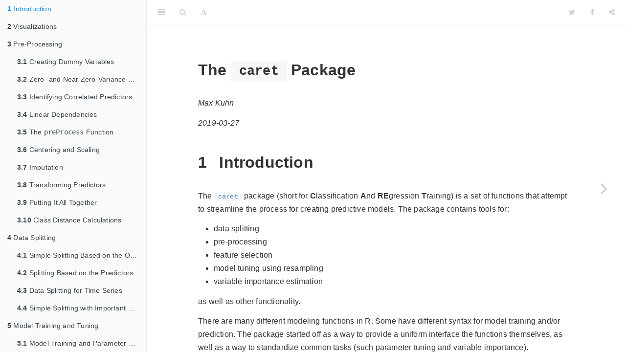

--- FILE ---
content_type: text/html; charset=utf-8
request_url: http://topepo.github.io/caret/index.html
body_size: 9526
content:
<!DOCTYPE html>
<html >

<head>

  <meta charset="UTF-8">
  <meta http-equiv="X-UA-Compatible" content="IE=edge">
  <title>The caret Package</title>
  <meta name="description" content="Documentation for the caret package.">
  <meta name="generator" content="bookdown  and GitBook 2.6.7">

  <meta property="og:title" content="The caret Package" />
  <meta property="og:type" content="book" />
  
  
  <meta property="og:description" content="Documentation for the caret package." />
  <meta name="github-repo" content="topepo/caret" />

  <meta name="twitter:card" content="summary" />
  <meta name="twitter:title" content="The caret Package" />
  
  <meta name="twitter:description" content="Documentation for the caret package." />
  

<meta name="author" content="Max Kuhn">


<meta name="date" content="2019-03-27">

  <meta name="viewport" content="width=device-width, initial-scale=1">
  <meta name="apple-mobile-web-app-capable" content="yes">
  <meta name="apple-mobile-web-app-status-bar-style" content="black">
  
  

<link rel="next" href="visualizations.html">
<script src="libs/jquery-2.2.3/jquery.min.js"></script>
<link href="libs/gitbook-2.6.7/css/style.css" rel="stylesheet" />
<link href="libs/gitbook-2.6.7/css/plugin-table.css" rel="stylesheet" />
<link href="libs/gitbook-2.6.7/css/plugin-bookdown.css" rel="stylesheet" />
<link href="libs/gitbook-2.6.7/css/plugin-highlight.css" rel="stylesheet" />
<link href="libs/gitbook-2.6.7/css/plugin-search.css" rel="stylesheet" />
<link href="libs/gitbook-2.6.7/css/plugin-fontsettings.css" rel="stylesheet" />







<script src="libs/htmlwidgets-1.3/htmlwidgets.js"></script>
<link href="libs/datatables-css-0.0.0/datatables-crosstalk.css" rel="stylesheet" />
<script src="libs/datatables-binding-0.5/datatables.js"></script>
<link href="libs/dt-core-bootstrap-1.10.16/css/dataTables.bootstrap.min.css" rel="stylesheet" />
<link href="libs/dt-core-bootstrap-1.10.16/css/dataTables.bootstrap.extra.css" rel="stylesheet" />
<script src="libs/dt-core-bootstrap-1.10.16/js/jquery.dataTables.min.js"></script>
<script src="libs/dt-core-bootstrap-1.10.16/js/dataTables.bootstrap.min.js"></script>
<link href="libs/crosstalk-1.0.0/css/crosstalk.css" rel="stylesheet" />
<script src="libs/crosstalk-1.0.0/js/crosstalk.min.js"></script>
<script src="libs/d3-4.5.0/d3.min.js"></script>
<script src="libs/forceNetwork-binding-0.4/forceNetwork.js"></script>
<script src="libs/plotly-binding-4.8.0/plotly.js"></script>
<script src="libs/typedarray-0.1/typedarray.min.js"></script>
<link href="libs/plotly-htmlwidgets-css-1.39.2/plotly-htmlwidgets.css" rel="stylesheet" />
<script src="libs/plotly-main-1.39.2/plotly-latest.min.js"></script>


<style type="text/css">
a.sourceLine { display: inline-block; line-height: 1.25; }
a.sourceLine { pointer-events: none; color: inherit; text-decoration: inherit; }
a.sourceLine:empty { height: 1.2em; position: absolute; }
.sourceCode { overflow: visible; }
code.sourceCode { white-space: pre; position: relative; }
div.sourceCode { margin: 1em 0; }
pre.sourceCode { margin: 0; }
@media screen {
div.sourceCode { overflow: auto; }
}
@media print {
code.sourceCode { white-space: pre-wrap; }
a.sourceLine { text-indent: -1em; padding-left: 1em; }
}
pre.numberSource a.sourceLine
  { position: relative; }
pre.numberSource a.sourceLine:empty
  { position: absolute; }
pre.numberSource a.sourceLine::before
  { content: attr(data-line-number);
    position: absolute; left: -5em; text-align: right; vertical-align: baseline;
    border: none; pointer-events: all;
    -webkit-touch-callout: none; -webkit-user-select: none;
    -khtml-user-select: none; -moz-user-select: none;
    -ms-user-select: none; user-select: none;
    padding: 0 4px; width: 4em;
    color: #aaaaaa;
  }
pre.numberSource { margin-left: 3em; border-left: 1px solid #aaaaaa;  padding-left: 4px; }
div.sourceCode
  {  }
@media screen {
a.sourceLine::before { text-decoration: underline; }
}
code span.al { color: #ff0000; font-weight: bold; } /* Alert */
code span.an { color: #60a0b0; font-weight: bold; font-style: italic; } /* Annotation */
code span.at { color: #7d9029; } /* Attribute */
code span.bn { color: #40a070; } /* BaseN */
code span.bu { } /* BuiltIn */
code span.cf { color: #007020; font-weight: bold; } /* ControlFlow */
code span.ch { color: #4070a0; } /* Char */
code span.cn { color: #880000; } /* Constant */
code span.co { color: #60a0b0; font-style: italic; } /* Comment */
code span.cv { color: #60a0b0; font-weight: bold; font-style: italic; } /* CommentVar */
code span.do { color: #ba2121; font-style: italic; } /* Documentation */
code span.dt { color: #902000; } /* DataType */
code span.dv { color: #40a070; } /* DecVal */
code span.er { color: #ff0000; font-weight: bold; } /* Error */
code span.ex { } /* Extension */
code span.fl { color: #40a070; } /* Float */
code span.fu { color: #06287e; } /* Function */
code span.im { } /* Import */
code span.in { color: #60a0b0; font-weight: bold; font-style: italic; } /* Information */
code span.kw { color: #007020; font-weight: bold; } /* Keyword */
code span.op { color: #666666; } /* Operator */
code span.ot { color: #007020; } /* Other */
code span.pp { color: #bc7a00; } /* Preprocessor */
code span.sc { color: #4070a0; } /* SpecialChar */
code span.ss { color: #bb6688; } /* SpecialString */
code span.st { color: #4070a0; } /* String */
code span.va { color: #19177c; } /* Variable */
code span.vs { color: #4070a0; } /* VerbatimString */
code span.wa { color: #60a0b0; font-weight: bold; font-style: italic; } /* Warning */
</style>

</head>

<body>



  <div class="book without-animation with-summary font-size-2 font-family-1" data-basepath=".">

    <div class="book-summary">
      <nav role="navigation">

<ul class="summary">
<li class="chapter" data-level="1" data-path="index.html"><a href="index.html"><i class="fa fa-check"></i><b>1</b> Introduction</a></li>
<li class="chapter" data-level="2" data-path="visualizations.html"><a href="visualizations.html"><i class="fa fa-check"></i><b>2</b> Visualizations</a></li>
<li class="chapter" data-level="3" data-path="pre-processing.html"><a href="pre-processing.html"><i class="fa fa-check"></i><b>3</b> Pre-Processing</a><ul>
<li class="chapter" data-level="3.1" data-path="pre-processing.html"><a href="pre-processing.html#creating-dummy-variables"><i class="fa fa-check"></i><b>3.1</b> Creating Dummy Variables</a></li>
<li class="chapter" data-level="3.2" data-path="pre-processing.html"><a href="pre-processing.html#zero--and-near-zero-variance-predictors"><i class="fa fa-check"></i><b>3.2</b> Zero- and Near Zero-Variance Predictors</a></li>
<li class="chapter" data-level="3.3" data-path="pre-processing.html"><a href="pre-processing.html#identifying-correlated-predictors"><i class="fa fa-check"></i><b>3.3</b> Identifying Correlated Predictors</a></li>
<li class="chapter" data-level="3.4" data-path="pre-processing.html"><a href="pre-processing.html#linear-dependencies"><i class="fa fa-check"></i><b>3.4</b> Linear Dependencies</a></li>
<li class="chapter" data-level="3.5" data-path="pre-processing.html"><a href="pre-processing.html#the-preprocess-function"><i class="fa fa-check"></i><b>3.5</b> The <code>preProcess</code> Function</a></li>
<li class="chapter" data-level="3.6" data-path="pre-processing.html"><a href="pre-processing.html#centering-and-scaling"><i class="fa fa-check"></i><b>3.6</b> Centering and Scaling</a></li>
<li class="chapter" data-level="3.7" data-path="pre-processing.html"><a href="pre-processing.html#imputation"><i class="fa fa-check"></i><b>3.7</b> Imputation</a></li>
<li class="chapter" data-level="3.8" data-path="pre-processing.html"><a href="pre-processing.html#transforming-predictors"><i class="fa fa-check"></i><b>3.8</b> Transforming Predictors</a></li>
<li class="chapter" data-level="3.9" data-path="pre-processing.html"><a href="pre-processing.html#putting-it-all-together"><i class="fa fa-check"></i><b>3.9</b> Putting It All Together</a></li>
<li class="chapter" data-level="3.10" data-path="pre-processing.html"><a href="pre-processing.html#class-distance-calculations"><i class="fa fa-check"></i><b>3.10</b> Class Distance Calculations</a></li>
</ul></li>
<li class="chapter" data-level="4" data-path="data-splitting.html"><a href="data-splitting.html"><i class="fa fa-check"></i><b>4</b> Data Splitting</a><ul>
<li class="chapter" data-level="4.1" data-path="data-splitting.html"><a href="data-splitting.html#simple-splitting-based-on-the-outcome"><i class="fa fa-check"></i><b>4.1</b> Simple Splitting Based on the Outcome</a></li>
<li class="chapter" data-level="4.2" data-path="data-splitting.html"><a href="data-splitting.html#splitting-based-on-the-predictors"><i class="fa fa-check"></i><b>4.2</b> Splitting Based on the Predictors</a></li>
<li class="chapter" data-level="4.3" data-path="data-splitting.html"><a href="data-splitting.html#data-splitting-for-time-series"><i class="fa fa-check"></i><b>4.3</b> Data Splitting for Time Series</a></li>
<li class="chapter" data-level="4.4" data-path="data-splitting.html"><a href="data-splitting.html#simple-splitting-with-important-groups"><i class="fa fa-check"></i><b>4.4</b> Simple Splitting with Important Groups</a></li>
</ul></li>
<li class="chapter" data-level="5" data-path="model-training-and-tuning.html"><a href="model-training-and-tuning.html"><i class="fa fa-check"></i><b>5</b> Model Training and Tuning</a><ul>
<li class="chapter" data-level="5.1" data-path="model-training-and-tuning.html"><a href="model-training-and-tuning.html#model-training-and-parameter-tuning"><i class="fa fa-check"></i><b>5.1</b> Model Training and Parameter Tuning</a></li>
<li class="chapter" data-level="5.2" data-path="model-training-and-tuning.html"><a href="model-training-and-tuning.html#an-example"><i class="fa fa-check"></i><b>5.2</b> An Example</a></li>
<li class="chapter" data-level="5.3" data-path="model-training-and-tuning.html"><a href="model-training-and-tuning.html#basic-parameter-tuning"><i class="fa fa-check"></i><b>5.3</b> Basic Parameter Tuning</a></li>
<li class="chapter" data-level="5.4" data-path="model-training-and-tuning.html"><a href="model-training-and-tuning.html#notes-on-reproducibility"><i class="fa fa-check"></i><b>5.4</b> Notes on Reproducibility</a></li>
<li class="chapter" data-level="5.5" data-path="model-training-and-tuning.html"><a href="model-training-and-tuning.html#customizing-the-tuning-process"><i class="fa fa-check"></i><b>5.5</b> Customizing the Tuning Process</a><ul>
<li class="chapter" data-level="5.5.1" data-path="model-training-and-tuning.html"><a href="model-training-and-tuning.html#pre-processing-options"><i class="fa fa-check"></i><b>5.5.1</b> Pre-Processing Options</a></li>
<li class="chapter" data-level="5.5.2" data-path="model-training-and-tuning.html"><a href="model-training-and-tuning.html#alternate-tuning-grids"><i class="fa fa-check"></i><b>5.5.2</b> Alternate Tuning Grids</a></li>
<li class="chapter" data-level="5.5.3" data-path="model-training-and-tuning.html"><a href="model-training-and-tuning.html#plotting-the-resampling-profile"><i class="fa fa-check"></i><b>5.5.3</b> Plotting the Resampling Profile</a></li>
<li class="chapter" data-level="5.5.4" data-path="model-training-and-tuning.html"><a href="model-training-and-tuning.html#the-traincontrol-function"><i class="fa fa-check"></i><b>5.5.4</b> The <code>trainControl</code> Function</a></li>
<li class="chapter" data-level="5.5.5" data-path="model-training-and-tuning.html"><a href="model-training-and-tuning.html#alternate-performance-metrics"><i class="fa fa-check"></i><b>5.5.5</b> Alternate Performance Metrics</a></li>
</ul></li>
<li class="chapter" data-level="5.6" data-path="model-training-and-tuning.html"><a href="model-training-and-tuning.html#choosing-the-final-model"><i class="fa fa-check"></i><b>5.6</b> Choosing the Final Model</a></li>
<li class="chapter" data-level="5.7" data-path="model-training-and-tuning.html"><a href="model-training-and-tuning.html#extracting-predictions-and-class-probabilities"><i class="fa fa-check"></i><b>5.7</b> Extracting Predictions and Class Probabilities</a></li>
<li class="chapter" data-level="5.8" data-path="model-training-and-tuning.html"><a href="model-training-and-tuning.html#exploring-and-comparing-resampling-distributions"><i class="fa fa-check"></i><b>5.8</b> Exploring and Comparing Resampling Distributions</a><ul>
<li class="chapter" data-level="5.8.1" data-path="model-training-and-tuning.html"><a href="model-training-and-tuning.html#within-model"><i class="fa fa-check"></i><b>5.8.1</b> Within-Model</a></li>
<li class="chapter" data-level="5.8.2" data-path="model-training-and-tuning.html"><a href="model-training-and-tuning.html#between-models"><i class="fa fa-check"></i><b>5.8.2</b> Between-Models</a></li>
</ul></li>
<li class="chapter" data-level="5.9" data-path="model-training-and-tuning.html"><a href="model-training-and-tuning.html#fitting-models-without-parameter-tuning"><i class="fa fa-check"></i><b>5.9</b> Fitting Models Without Parameter Tuning</a></li>
</ul></li>
<li class="chapter" data-level="6" data-path="available-models.html"><a href="available-models.html"><i class="fa fa-check"></i><b>6</b> Available Models</a></li>
<li class="chapter" data-level="7" data-path="train-models-by-tag.html"><a href="train-models-by-tag.html"><i class="fa fa-check"></i><b>7</b> <code>train</code> Models By Tag</a><ul>
<li class="chapter" data-level="7.0.1" data-path="train-models-by-tag.html"><a href="train-models-by-tag.html#accepts-case-weights"><i class="fa fa-check"></i><b>7.0.1</b> Accepts Case Weights</a></li>
<li class="chapter" data-level="7.0.2" data-path="train-models-by-tag.html"><a href="train-models-by-tag.html#bagging"><i class="fa fa-check"></i><b>7.0.2</b> Bagging</a></li>
<li class="chapter" data-level="7.0.3" data-path="train-models-by-tag.html"><a href="train-models-by-tag.html#bayesian-model"><i class="fa fa-check"></i><b>7.0.3</b> Bayesian Model</a></li>
<li class="chapter" data-level="7.0.4" data-path="train-models-by-tag.html"><a href="train-models-by-tag.html#binary-predictors-only"><i class="fa fa-check"></i><b>7.0.4</b> Binary Predictors Only</a></li>
<li class="chapter" data-level="7.0.5" data-path="train-models-by-tag.html"><a href="train-models-by-tag.html#boosting"><i class="fa fa-check"></i><b>7.0.5</b> Boosting</a></li>
<li class="chapter" data-level="7.0.6" data-path="train-models-by-tag.html"><a href="train-models-by-tag.html#categorical-predictors-only"><i class="fa fa-check"></i><b>7.0.6</b> Categorical Predictors Only</a></li>
<li class="chapter" data-level="7.0.7" data-path="train-models-by-tag.html"><a href="train-models-by-tag.html#cost-sensitive-learning"><i class="fa fa-check"></i><b>7.0.7</b> Cost Sensitive Learning</a></li>
<li class="chapter" data-level="7.0.8" data-path="train-models-by-tag.html"><a href="train-models-by-tag.html#discriminant-analysis"><i class="fa fa-check"></i><b>7.0.8</b> Discriminant Analysis</a></li>
<li class="chapter" data-level="7.0.9" data-path="train-models-by-tag.html"><a href="train-models-by-tag.html#distance-weighted-discrimination"><i class="fa fa-check"></i><b>7.0.9</b> Distance Weighted Discrimination</a></li>
<li class="chapter" data-level="7.0.10" data-path="train-models-by-tag.html"><a href="train-models-by-tag.html#ensemble-model"><i class="fa fa-check"></i><b>7.0.10</b> Ensemble Model</a></li>
<li class="chapter" data-level="7.0.11" data-path="train-models-by-tag.html"><a href="train-models-by-tag.html#feature-extraction"><i class="fa fa-check"></i><b>7.0.11</b> Feature Extraction</a></li>
<li class="chapter" data-level="7.0.12" data-path="train-models-by-tag.html"><a href="train-models-by-tag.html#feature-selection-wrapper"><i class="fa fa-check"></i><b>7.0.12</b> Feature Selection Wrapper</a></li>
<li class="chapter" data-level="7.0.13" data-path="train-models-by-tag.html"><a href="train-models-by-tag.html#gaussian-process"><i class="fa fa-check"></i><b>7.0.13</b> Gaussian Process</a></li>
<li class="chapter" data-level="7.0.14" data-path="train-models-by-tag.html"><a href="train-models-by-tag.html#generalized-additive-model"><i class="fa fa-check"></i><b>7.0.14</b> Generalized Additive Model</a></li>
<li class="chapter" data-level="7.0.15" data-path="train-models-by-tag.html"><a href="train-models-by-tag.html#generalized-linear-model"><i class="fa fa-check"></i><b>7.0.15</b> Generalized Linear Model</a></li>
<li class="chapter" data-level="7.0.16" data-path="train-models-by-tag.html"><a href="train-models-by-tag.html#handle-missing-predictor-data"><i class="fa fa-check"></i><b>7.0.16</b> Handle Missing Predictor Data</a></li>
<li class="chapter" data-level="7.0.17" data-path="train-models-by-tag.html"><a href="train-models-by-tag.html#implicit-feature-selection"><i class="fa fa-check"></i><b>7.0.17</b> Implicit Feature Selection</a></li>
<li class="chapter" data-level="7.0.18" data-path="train-models-by-tag.html"><a href="train-models-by-tag.html#kernel-method"><i class="fa fa-check"></i><b>7.0.18</b> Kernel Method</a></li>
<li class="chapter" data-level="7.0.19" data-path="train-models-by-tag.html"><a href="train-models-by-tag.html#l1-regularization"><i class="fa fa-check"></i><b>7.0.19</b> L1 Regularization</a></li>
<li class="chapter" data-level="7.0.20" data-path="train-models-by-tag.html"><a href="train-models-by-tag.html#l2-regularization"><i class="fa fa-check"></i><b>7.0.20</b> L2 Regularization</a></li>
<li class="chapter" data-level="7.0.21" data-path="train-models-by-tag.html"><a href="train-models-by-tag.html#linear-classifier"><i class="fa fa-check"></i><b>7.0.21</b> Linear Classifier</a></li>
<li class="chapter" data-level="7.0.22" data-path="train-models-by-tag.html"><a href="train-models-by-tag.html#linear-regression"><i class="fa fa-check"></i><b>7.0.22</b> Linear Regression</a></li>
<li class="chapter" data-level="7.0.23" data-path="train-models-by-tag.html"><a href="train-models-by-tag.html#logic-regression"><i class="fa fa-check"></i><b>7.0.23</b> Logic Regression</a></li>
<li class="chapter" data-level="7.0.24" data-path="train-models-by-tag.html"><a href="train-models-by-tag.html#logistic-regression"><i class="fa fa-check"></i><b>7.0.24</b> Logistic Regression</a></li>
<li class="chapter" data-level="7.0.25" data-path="train-models-by-tag.html"><a href="train-models-by-tag.html#mixture-model"><i class="fa fa-check"></i><b>7.0.25</b> Mixture Model</a></li>
<li class="chapter" data-level="7.0.26" data-path="train-models-by-tag.html"><a href="train-models-by-tag.html#model-tree"><i class="fa fa-check"></i><b>7.0.26</b> Model Tree</a></li>
<li class="chapter" data-level="7.0.27" data-path="train-models-by-tag.html"><a href="train-models-by-tag.html#multivariate-adaptive-regression-splines"><i class="fa fa-check"></i><b>7.0.27</b> Multivariate Adaptive Regression Splines</a></li>
<li class="chapter" data-level="7.0.28" data-path="train-models-by-tag.html"><a href="train-models-by-tag.html#neural-network"><i class="fa fa-check"></i><b>7.0.28</b> Neural Network</a></li>
<li class="chapter" data-level="7.0.29" data-path="train-models-by-tag.html"><a href="train-models-by-tag.html#oblique-tree"><i class="fa fa-check"></i><b>7.0.29</b> Oblique Tree</a></li>
<li class="chapter" data-level="7.0.30" data-path="train-models-by-tag.html"><a href="train-models-by-tag.html#ordinal-outcomes"><i class="fa fa-check"></i><b>7.0.30</b> Ordinal Outcomes</a></li>
<li class="chapter" data-level="7.0.31" data-path="train-models-by-tag.html"><a href="train-models-by-tag.html#partial-least-squares"><i class="fa fa-check"></i><b>7.0.31</b> Partial Least Squares</a></li>
<li class="chapter" data-level="7.0.32" data-path="train-models-by-tag.html"><a href="train-models-by-tag.html#patient-rule-induction-method"><i class="fa fa-check"></i><b>7.0.32</b> Patient Rule Induction Method</a></li>
<li class="chapter" data-level="7.0.33" data-path="train-models-by-tag.html"><a href="train-models-by-tag.html#polynomial-model"><i class="fa fa-check"></i><b>7.0.33</b> Polynomial Model</a></li>
<li class="chapter" data-level="7.0.34" data-path="train-models-by-tag.html"><a href="train-models-by-tag.html#prototype-models"><i class="fa fa-check"></i><b>7.0.34</b> Prototype Models</a></li>
<li class="chapter" data-level="7.0.35" data-path="train-models-by-tag.html"><a href="train-models-by-tag.html#quantile-regression"><i class="fa fa-check"></i><b>7.0.35</b> Quantile Regression</a></li>
<li class="chapter" data-level="7.0.36" data-path="train-models-by-tag.html"><a href="train-models-by-tag.html#radial-basis-function"><i class="fa fa-check"></i><b>7.0.36</b> Radial Basis Function</a></li>
<li class="chapter" data-level="7.0.37" data-path="train-models-by-tag.html"><a href="train-models-by-tag.html#random-forest"><i class="fa fa-check"></i><b>7.0.37</b> Random Forest</a></li>
<li class="chapter" data-level="7.0.38" data-path="train-models-by-tag.html"><a href="train-models-by-tag.html#regularization"><i class="fa fa-check"></i><b>7.0.38</b> Regularization</a></li>
<li class="chapter" data-level="7.0.39" data-path="train-models-by-tag.html"><a href="train-models-by-tag.html#relevance-vector-machines"><i class="fa fa-check"></i><b>7.0.39</b> Relevance Vector Machines</a></li>
<li class="chapter" data-level="7.0.40" data-path="train-models-by-tag.html"><a href="train-models-by-tag.html#ridge-regression"><i class="fa fa-check"></i><b>7.0.40</b> Ridge Regression</a></li>
<li class="chapter" data-level="7.0.41" data-path="train-models-by-tag.html"><a href="train-models-by-tag.html#robust-methods"><i class="fa fa-check"></i><b>7.0.41</b> Robust Methods</a></li>
<li class="chapter" data-level="7.0.42" data-path="train-models-by-tag.html"><a href="train-models-by-tag.html#robust-model"><i class="fa fa-check"></i><b>7.0.42</b> Robust Model</a></li>
<li class="chapter" data-level="7.0.43" data-path="train-models-by-tag.html"><a href="train-models-by-tag.html#roc-curves"><i class="fa fa-check"></i><b>7.0.43</b> ROC Curves</a></li>
<li class="chapter" data-level="7.0.44" data-path="train-models-by-tag.html"><a href="train-models-by-tag.html#rule-based-model"><i class="fa fa-check"></i><b>7.0.44</b> Rule-Based Model</a></li>
<li class="chapter" data-level="7.0.45" data-path="train-models-by-tag.html"><a href="train-models-by-tag.html#self-organising-maps"><i class="fa fa-check"></i><b>7.0.45</b> Self-Organising Maps</a></li>
<li class="chapter" data-level="7.0.46" data-path="train-models-by-tag.html"><a href="train-models-by-tag.html#string-kernel"><i class="fa fa-check"></i><b>7.0.46</b> String Kernel</a></li>
<li class="chapter" data-level="7.0.47" data-path="train-models-by-tag.html"><a href="train-models-by-tag.html#support-vector-machines"><i class="fa fa-check"></i><b>7.0.47</b> Support Vector Machines</a></li>
<li class="chapter" data-level="7.0.48" data-path="train-models-by-tag.html"><a href="train-models-by-tag.html#supports-class-probabilities"><i class="fa fa-check"></i><b>7.0.48</b> Supports Class Probabilities</a></li>
<li class="chapter" data-level="7.0.49" data-path="train-models-by-tag.html"><a href="train-models-by-tag.html#text-mining"><i class="fa fa-check"></i><b>7.0.49</b> Text Mining</a></li>
<li class="chapter" data-level="7.0.50" data-path="train-models-by-tag.html"><a href="train-models-by-tag.html#tree-based-model"><i class="fa fa-check"></i><b>7.0.50</b> Tree-Based Model</a></li>
<li class="chapter" data-level="7.0.51" data-path="train-models-by-tag.html"><a href="train-models-by-tag.html#two-class-only"><i class="fa fa-check"></i><b>7.0.51</b> Two Class Only</a></li>
</ul></li>
<li class="chapter" data-level="8" data-path="models-clustered-by-tag-similarity.html"><a href="models-clustered-by-tag-similarity.html"><i class="fa fa-check"></i><b>8</b> Models Clustered by Tag Similarity</a></li>
<li class="chapter" data-level="9" data-path="parallel-processing.html"><a href="parallel-processing.html"><i class="fa fa-check"></i><b>9</b> Parallel Processing</a></li>
<li class="chapter" data-level="10" data-path="random-hyperparameter-search.html"><a href="random-hyperparameter-search.html"><i class="fa fa-check"></i><b>10</b> Random Hyperparameter Search</a></li>
<li class="chapter" data-level="11" data-path="subsampling-for-class-imbalances.html"><a href="subsampling-for-class-imbalances.html"><i class="fa fa-check"></i><b>11</b> Subsampling For Class Imbalances</a><ul>
<li class="chapter" data-level="11.1" data-path="subsampling-for-class-imbalances.html"><a href="subsampling-for-class-imbalances.html#subsampling-techniques"><i class="fa fa-check"></i><b>11.1</b> Subsampling Techniques</a></li>
<li class="chapter" data-level="11.2" data-path="subsampling-for-class-imbalances.html"><a href="subsampling-for-class-imbalances.html#subsampling-during-resampling"><i class="fa fa-check"></i><b>11.2</b> Subsampling During Resampling</a></li>
<li class="chapter" data-level="11.3" data-path="subsampling-for-class-imbalances.html"><a href="subsampling-for-class-imbalances.html#complications"><i class="fa fa-check"></i><b>11.3</b> Complications</a></li>
<li class="chapter" data-level="11.4" data-path="subsampling-for-class-imbalances.html"><a href="subsampling-for-class-imbalances.html#using-custom-subsampling-techniques"><i class="fa fa-check"></i><b>11.4</b> Using Custom Subsampling Techniques</a></li>
</ul></li>
<li class="chapter" data-level="12" data-path="using-recipes-with-train.html"><a href="using-recipes-with-train.html"><i class="fa fa-check"></i><b>12</b> Using Recipes with train</a><ul>
<li class="chapter" data-level="12.1" data-path="using-recipes-with-train.html"><a href="using-recipes-with-train.html#why-should-you-learn-this"><i class="fa fa-check"></i><b>12.1</b> Why Should you learn this?</a><ul>
<li class="chapter" data-level="12.1.1" data-path="using-recipes-with-train.html"><a href="using-recipes-with-train.html#more-versatile-tools-for-preprocessing-data"><i class="fa fa-check"></i><b>12.1.1</b> More versatile tools for preprocessing data</a></li>
<li class="chapter" data-level="12.1.2" data-path="using-recipes-with-train.html"><a href="using-recipes-with-train.html#using-additional-data-to-measure-performance"><i class="fa fa-check"></i><b>12.1.2</b> Using additional data to measure performance</a></li>
</ul></li>
<li class="chapter" data-level="12.2" data-path="using-recipes-with-train.html"><a href="using-recipes-with-train.html#an-example-1"><i class="fa fa-check"></i><b>12.2</b> An Example</a></li>
<li class="chapter" data-level="12.3" data-path="using-recipes-with-train.html"><a href="using-recipes-with-train.html#case-weights"><i class="fa fa-check"></i><b>12.3</b> Case Weights</a></li>
</ul></li>
<li class="chapter" data-level="13" data-path="using-your-own-model-in-train.html"><a href="using-your-own-model-in-train.html"><i class="fa fa-check"></i><b>13</b> Using Your Own Model in <code>train</code></a><ul>
<li class="chapter" data-level="13.1" data-path="using-your-own-model-in-train.html"><a href="using-your-own-model-in-train.html#introduction-1"><i class="fa fa-check"></i><b>13.1</b> Introduction</a></li>
<li class="chapter" data-level="13.2" data-path="using-your-own-model-in-train.html"><a href="using-your-own-model-in-train.html#illustrative-example-1-svms-with-laplacian-kernels"><i class="fa fa-check"></i><b>13.2</b> Illustrative Example 1: SVMs with Laplacian Kernels</a></li>
<li class="chapter" data-level="13.3" data-path="using-your-own-model-in-train.html"><a href="using-your-own-model-in-train.html#model-components"><i class="fa fa-check"></i><b>13.3</b> Model Components</a><ul>
<li class="chapter" data-level="13.3.1" data-path="using-your-own-model-in-train.html"><a href="using-your-own-model-in-train.html#the-parameters-element"><i class="fa fa-check"></i><b>13.3.1</b> The parameters Element</a></li>
<li class="chapter" data-level="13.3.2" data-path="using-your-own-model-in-train.html"><a href="using-your-own-model-in-train.html#the-grid-element"><i class="fa fa-check"></i><b>13.3.2</b> The <code>grid</code> Element</a></li>
<li class="chapter" data-level="13.3.3" data-path="using-your-own-model-in-train.html"><a href="using-your-own-model-in-train.html#the-fit-element"><i class="fa fa-check"></i><b>13.3.3</b> The <code>fit</code> Element</a></li>
<li class="chapter" data-level="13.3.4" data-path="using-your-own-model-in-train.html"><a href="using-your-own-model-in-train.html#the-predict-element"><i class="fa fa-check"></i><b>13.3.4</b> The <code>predict</code> Element</a></li>
<li class="chapter" data-level="13.3.5" data-path="using-your-own-model-in-train.html"><a href="using-your-own-model-in-train.html#the-prob-element"><i class="fa fa-check"></i><b>13.3.5</b> The <code>prob</code> Element</a></li>
</ul></li>
<li class="chapter" data-level="13.4" data-path="using-your-own-model-in-train.html"><a href="using-your-own-model-in-train.html#the-sort-element"><i class="fa fa-check"></i><b>13.4</b> The sort Element</a><ul>
<li class="chapter" data-level="13.4.1" data-path="using-your-own-model-in-train.html"><a href="using-your-own-model-in-train.html#the-levels-element"><i class="fa fa-check"></i><b>13.4.1</b> The <code>levels</code> Element</a></li>
</ul></li>
<li class="chapter" data-level="13.5" data-path="using-your-own-model-in-train.html"><a href="using-your-own-model-in-train.html#illustrative-example-2-something-more-complicated---logitboost"><i class="fa fa-check"></i><b>13.5</b> Illustrative Example 2: Something More Complicated - <code>LogitBoost</code></a></li>
<li class="chapter" data-level="13.6" data-path="using-your-own-model-in-train.html"><a href="using-your-own-model-in-train.html#illustrative-example-3-nonstandard-formulas"><i class="fa fa-check"></i><b>13.6</b> Illustrative Example 3: Nonstandard Formulas</a></li>
<li class="chapter" data-level="13.7" data-path="using-your-own-model-in-train.html"><a href="using-your-own-model-in-train.html#illustrative-example-4-pls-feature-extraction-pre-processing"><i class="fa fa-check"></i><b>13.7</b> Illustrative Example 4: PLS Feature Extraction Pre-Processing</a></li>
<li class="chapter" data-level="13.8" data-path="using-your-own-model-in-train.html"><a href="using-your-own-model-in-train.html#illustrative-example-5-optimizing-probability-thresholds-for-class-imbalances"><i class="fa fa-check"></i><b>13.8</b> Illustrative Example 5: Optimizing probability thresholds for class imbalances</a></li>
<li class="chapter" data-level="13.9" data-path="using-your-own-model-in-train.html"><a href="using-your-own-model-in-train.html#illustrative-example-6-offsets-in-generalized-linear-models"><i class="fa fa-check"></i><b>13.9</b> Illustrative Example 6: Offsets in Generalized Linear Models</a></li>
</ul></li>
<li class="chapter" data-level="14" data-path="adaptive-resampling.html"><a href="adaptive-resampling.html"><i class="fa fa-check"></i><b>14</b> Adaptive Resampling</a></li>
<li class="chapter" data-level="15" data-path="variable-importance.html"><a href="variable-importance.html"><i class="fa fa-check"></i><b>15</b> Variable Importance</a><ul>
<li class="chapter" data-level="15.1" data-path="variable-importance.html"><a href="variable-importance.html#model-specific-metrics"><i class="fa fa-check"></i><b>15.1</b> Model Specific Metrics</a></li>
<li class="chapter" data-level="15.2" data-path="variable-importance.html"><a href="variable-importance.html#model-independent-metrics"><i class="fa fa-check"></i><b>15.2</b> Model Independent Metrics</a></li>
<li class="chapter" data-level="15.3" data-path="variable-importance.html"><a href="variable-importance.html#an-example-2"><i class="fa fa-check"></i><b>15.3</b> An Example</a></li>
</ul></li>
<li class="chapter" data-level="16" data-path="miscellaneous-model-functions.html"><a href="miscellaneous-model-functions.html"><i class="fa fa-check"></i><b>16</b> Miscellaneous Model Functions</a><ul>
<li class="chapter" data-level="16.1" data-path="miscellaneous-model-functions.html"><a href="miscellaneous-model-functions.html#yet-another-k-nearest-neighbor-function"><i class="fa fa-check"></i><b>16.1</b> Yet Another <em>k</em>-Nearest Neighbor Function</a></li>
<li class="chapter" data-level="16.2" data-path="miscellaneous-model-functions.html"><a href="miscellaneous-model-functions.html#partial-least-squares-discriminant-analysis"><i class="fa fa-check"></i><b>16.2</b> Partial Least Squares Discriminant Analysis</a></li>
<li class="chapter" data-level="16.3" data-path="miscellaneous-model-functions.html"><a href="miscellaneous-model-functions.html#bagged-mars-and-fda"><i class="fa fa-check"></i><b>16.3</b> Bagged MARS and FDA</a></li>
<li class="chapter" data-level="16.4" data-path="miscellaneous-model-functions.html"><a href="miscellaneous-model-functions.html#bagging-1"><i class="fa fa-check"></i><b>16.4</b> Bagging</a><ul>
<li class="chapter" data-level="16.4.1" data-path="miscellaneous-model-functions.html"><a href="miscellaneous-model-functions.html#the-fit-function"><i class="fa fa-check"></i><b>16.4.1</b> The <code>fit</code> Function</a></li>
<li class="chapter" data-level="16.4.2" data-path="miscellaneous-model-functions.html"><a href="miscellaneous-model-functions.html#the-pred-function"><i class="fa fa-check"></i><b>16.4.2</b> The <code>pred</code> Function</a></li>
<li class="chapter" data-level="16.4.3" data-path="miscellaneous-model-functions.html"><a href="miscellaneous-model-functions.html#the-aggregate-function"><i class="fa fa-check"></i><b>16.4.3</b> The <code>aggregate</code> Function</a></li>
</ul></li>
<li class="chapter" data-level="16.5" data-path="miscellaneous-model-functions.html"><a href="miscellaneous-model-functions.html#model-averaged-neural-networks"><i class="fa fa-check"></i><b>16.5</b> Model Averaged Neural Networks</a></li>
<li class="chapter" data-level="16.6" data-path="miscellaneous-model-functions.html"><a href="miscellaneous-model-functions.html#neural-networks-with-a-principal-component-step"><i class="fa fa-check"></i><b>16.6</b> Neural Networks with a Principal Component Step</a></li>
<li class="chapter" data-level="16.7" data-path="miscellaneous-model-functions.html"><a href="miscellaneous-model-functions.html#independent-component-regression"><i class="fa fa-check"></i><b>16.7</b> Independent Component Regression</a></li>
</ul></li>
<li class="chapter" data-level="17" data-path="measuring-performance.html"><a href="measuring-performance.html"><i class="fa fa-check"></i><b>17</b> Measuring Performance</a><ul>
<li class="chapter" data-level="17.1" data-path="measuring-performance.html"><a href="measuring-performance.html#measures-for-regression"><i class="fa fa-check"></i><b>17.1</b> Measures for Regression</a></li>
<li class="chapter" data-level="17.2" data-path="measuring-performance.html"><a href="measuring-performance.html#measures-for-predicted-classes"><i class="fa fa-check"></i><b>17.2</b> Measures for Predicted Classes</a></li>
<li class="chapter" data-level="17.3" data-path="measuring-performance.html"><a href="measuring-performance.html#measures-for-class-probabilities"><i class="fa fa-check"></i><b>17.3</b> Measures for Class Probabilities</a></li>
<li class="chapter" data-level="17.4" data-path="measuring-performance.html"><a href="measuring-performance.html#lift-curves"><i class="fa fa-check"></i><b>17.4</b> Lift Curves</a></li>
<li class="chapter" data-level="17.5" data-path="measuring-performance.html"><a href="measuring-performance.html#calibration-curves"><i class="fa fa-check"></i><b>17.5</b> Calibration Curves</a></li>
</ul></li>
<li class="chapter" data-level="18" data-path="feature-selection-overview.html"><a href="feature-selection-overview.html"><i class="fa fa-check"></i><b>18</b> Feature Selection Overview</a><ul>
<li class="chapter" data-level="18.1" data-path="feature-selection-overview.html"><a href="feature-selection-overview.html#models-with-built-in-feature-selection"><i class="fa fa-check"></i><b>18.1</b> Models with Built-In Feature Selection</a></li>
<li class="chapter" data-level="18.2" data-path="feature-selection-overview.html"><a href="feature-selection-overview.html#feature-selection-methods"><i class="fa fa-check"></i><b>18.2</b> Feature Selection Methods</a></li>
<li class="chapter" data-level="18.3" data-path="feature-selection-overview.html"><a href="feature-selection-overview.html#external-validation"><i class="fa fa-check"></i><b>18.3</b> External Validation</a></li>
</ul></li>
<li class="chapter" data-level="19" data-path="feature-selection-using-univariate-filters.html"><a href="feature-selection-using-univariate-filters.html"><i class="fa fa-check"></i><b>19</b> Feature Selection using Univariate Filters</a><ul>
<li class="chapter" data-level="19.1" data-path="feature-selection-using-univariate-filters.html"><a href="feature-selection-using-univariate-filters.html#univariate-filters"><i class="fa fa-check"></i><b>19.1</b> Univariate Filters</a></li>
<li class="chapter" data-level="19.2" data-path="feature-selection-using-univariate-filters.html"><a href="feature-selection-using-univariate-filters.html#basic-syntax"><i class="fa fa-check"></i><b>19.2</b> Basic Syntax</a><ul>
<li class="chapter" data-level="19.2.1" data-path="feature-selection-using-univariate-filters.html"><a href="feature-selection-using-univariate-filters.html#the-score-function"><i class="fa fa-check"></i><b>19.2.1</b> The <code>score</code> Function</a></li>
<li class="chapter" data-level="19.2.2" data-path="feature-selection-using-univariate-filters.html"><a href="feature-selection-using-univariate-filters.html#the-filter-function"><i class="fa fa-check"></i><b>19.2.2</b> The <code>filter</code> Function</a></li>
<li class="chapter" data-level="19.2.3" data-path="feature-selection-using-univariate-filters.html"><a href="feature-selection-using-univariate-filters.html#the-fit-function-1"><i class="fa fa-check"></i><b>19.2.3</b> The <code>fit</code> Function</a></li>
<li class="chapter" data-level="19.2.4" data-path="feature-selection-using-univariate-filters.html"><a href="feature-selection-using-univariate-filters.html#the-summary-and-pred-functions"><i class="fa fa-check"></i><b>19.2.4</b> The <code>summary</code> and <code>pred</code> Functions</a></li>
</ul></li>
<li class="chapter" data-level="19.3" data-path="feature-selection-using-univariate-filters.html"><a href="feature-selection-using-univariate-filters.html#fexample"><i class="fa fa-check"></i><b>19.3</b> The Example</a></li>
</ul></li>
<li class="chapter" data-level="20" data-path="recursive-feature-elimination.html"><a href="recursive-feature-elimination.html"><i class="fa fa-check"></i><b>20</b> Recursive Feature Elimination</a><ul>
<li class="chapter" data-level="20.1" data-path="recursive-feature-elimination.html"><a href="recursive-feature-elimination.html#backwards-selection"><i class="fa fa-check"></i><b>20.1</b> Backwards Selection</a></li>
<li class="chapter" data-level="20.2" data-path="recursive-feature-elimination.html"><a href="recursive-feature-elimination.html#resampling-and-external-validation"><i class="fa fa-check"></i><b>20.2</b> Resampling and External Validation</a></li>
<li class="chapter" data-level="20.3" data-path="recursive-feature-elimination.html"><a href="recursive-feature-elimination.html#recursive-feature-elimination-via-caret"><i class="fa fa-check"></i><b>20.3</b> Recursive Feature Elimination via <a href="http://cran.r-project.org/web/packages/caret/index.html"><code>caret</code></a></a></li>
<li class="chapter" data-level="20.4" data-path="recursive-feature-elimination.html"><a href="recursive-feature-elimination.html#rfeexample"><i class="fa fa-check"></i><b>20.4</b> An Example</a></li>
<li class="chapter" data-level="20.5" data-path="recursive-feature-elimination.html"><a href="recursive-feature-elimination.html#rfehelpers"><i class="fa fa-check"></i><b>20.5</b> Helper Functions</a><ul>
<li class="chapter" data-level="20.5.1" data-path="recursive-feature-elimination.html"><a href="recursive-feature-elimination.html#the-summary-function"><i class="fa fa-check"></i><b>20.5.1</b> The <code>summary</code> Function</a></li>
<li class="chapter" data-level="20.5.2" data-path="recursive-feature-elimination.html"><a href="recursive-feature-elimination.html#the-fit-function-2"><i class="fa fa-check"></i><b>20.5.2</b> The <code>fit</code> Function</a></li>
<li class="chapter" data-level="20.5.3" data-path="recursive-feature-elimination.html"><a href="recursive-feature-elimination.html#the-pred-function-1"><i class="fa fa-check"></i><b>20.5.3</b> The <code>pred</code> Function</a></li>
<li class="chapter" data-level="20.5.4" data-path="recursive-feature-elimination.html"><a href="recursive-feature-elimination.html#the-rank-function"><i class="fa fa-check"></i><b>20.5.4</b> The <code>rank</code> Function</a></li>
<li class="chapter" data-level="20.5.5" data-path="recursive-feature-elimination.html"><a href="recursive-feature-elimination.html#the-selectsize-function"><i class="fa fa-check"></i><b>20.5.5</b> The <code>selectSize</code> Function</a></li>
<li class="chapter" data-level="20.5.6" data-path="recursive-feature-elimination.html"><a href="recursive-feature-elimination.html#the-selectvar-function"><i class="fa fa-check"></i><b>20.5.6</b> The <code>selectVar</code> Function</a></li>
</ul></li>
<li class="chapter" data-level="20.6" data-path="recursive-feature-elimination.html"><a href="recursive-feature-elimination.html#rfeexample2"><i class="fa fa-check"></i><b>20.6</b> The Example</a></li>
<li class="chapter" data-level="20.7" data-path="recursive-feature-elimination.html"><a href="recursive-feature-elimination.html#rferecipes"><i class="fa fa-check"></i><b>20.7</b> Using a Recipe</a></li>
</ul></li>
<li class="chapter" data-level="21" data-path="feature-selection-using-genetic-algorithms.html"><a href="feature-selection-using-genetic-algorithms.html"><i class="fa fa-check"></i><b>21</b> Feature Selection using Genetic Algorithms</a><ul>
<li class="chapter" data-level="21.1" data-path="feature-selection-using-genetic-algorithms.html"><a href="feature-selection-using-genetic-algorithms.html#genetic-algorithms"><i class="fa fa-check"></i><b>21.1</b> Genetic Algorithms</a></li>
<li class="chapter" data-level="21.2" data-path="feature-selection-using-genetic-algorithms.html"><a href="feature-selection-using-genetic-algorithms.html#internal-and-external-performance-estimates"><i class="fa fa-check"></i><b>21.2</b> Internal and External Performance Estimates</a></li>
<li class="chapter" data-level="21.3" data-path="feature-selection-using-genetic-algorithms.html"><a href="feature-selection-using-genetic-algorithms.html#basic-syntax-1"><i class="fa fa-check"></i><b>21.3</b> Basic Syntax</a></li>
<li class="chapter" data-level="21.4" data-path="feature-selection-using-genetic-algorithms.html"><a href="feature-selection-using-genetic-algorithms.html#gaexample"><i class="fa fa-check"></i><b>21.4</b> Genetic Algorithm Example</a></li>
<li class="chapter" data-level="21.5" data-path="feature-selection-using-genetic-algorithms.html"><a href="feature-selection-using-genetic-algorithms.html#customizing-the-search"><i class="fa fa-check"></i><b>21.5</b> Customizing the Search</a><ul>
<li class="chapter" data-level="21.5.1" data-path="feature-selection-using-genetic-algorithms.html"><a href="feature-selection-using-genetic-algorithms.html#the-fit-function-3"><i class="fa fa-check"></i><b>21.5.1</b> The <code>fit</code> Function</a></li>
<li class="chapter" data-level="21.5.2" data-path="feature-selection-using-genetic-algorithms.html"><a href="feature-selection-using-genetic-algorithms.html#the-pred-function-2"><i class="fa fa-check"></i><b>21.5.2</b> The <code>pred</code> Function</a></li>
<li class="chapter" data-level="21.5.3" data-path="feature-selection-using-genetic-algorithms.html"><a href="feature-selection-using-genetic-algorithms.html#the-fitness_intern-function"><i class="fa fa-check"></i><b>21.5.3</b> The <code>fitness_intern</code> Function</a></li>
<li class="chapter" data-level="21.5.4" data-path="feature-selection-using-genetic-algorithms.html"><a href="feature-selection-using-genetic-algorithms.html#the-fitness_extern-function"><i class="fa fa-check"></i><b>21.5.4</b> The <code>fitness_extern</code> Function</a></li>
<li class="chapter" data-level="21.5.5" data-path="feature-selection-using-genetic-algorithms.html"><a href="feature-selection-using-genetic-algorithms.html#the-initial-function"><i class="fa fa-check"></i><b>21.5.5</b> The <code>initial</code> Function</a></li>
<li class="chapter" data-level="21.5.6" data-path="feature-selection-using-genetic-algorithms.html"><a href="feature-selection-using-genetic-algorithms.html#the-selection-function"><i class="fa fa-check"></i><b>21.5.6</b> The <code>selection</code> Function</a></li>
<li class="chapter" data-level="21.5.7" data-path="feature-selection-using-genetic-algorithms.html"><a href="feature-selection-using-genetic-algorithms.html#the-crossover-function"><i class="fa fa-check"></i><b>21.5.7</b> The <code>crossover</code> Function</a></li>
<li class="chapter" data-level="21.5.8" data-path="feature-selection-using-genetic-algorithms.html"><a href="feature-selection-using-genetic-algorithms.html#the-mutation-function"><i class="fa fa-check"></i><b>21.5.8</b> The <code>mutation</code> Function</a></li>
<li class="chapter" data-level="21.5.9" data-path="feature-selection-using-genetic-algorithms.html"><a href="feature-selection-using-genetic-algorithms.html#the-selectiter-function"><i class="fa fa-check"></i><b>21.5.9</b> The <code>selectIter</code> Function</a></li>
</ul></li>
<li class="chapter" data-level="21.6" data-path="feature-selection-using-genetic-algorithms.html"><a href="feature-selection-using-genetic-algorithms.html#the-example-revisited"><i class="fa fa-check"></i><b>21.6</b> The Example Revisited</a></li>
<li class="chapter" data-level="21.7" data-path="feature-selection-using-genetic-algorithms.html"><a href="feature-selection-using-genetic-algorithms.html#using-recipes"><i class="fa fa-check"></i><b>21.7</b> Using Recipes</a></li>
</ul></li>
<li class="chapter" data-level="22" data-path="feature-selection-using-simulated-annealing.html"><a href="feature-selection-using-simulated-annealing.html"><i class="fa fa-check"></i><b>22</b> Feature Selection using Simulated Annealing</a><ul>
<li class="chapter" data-level="22.1" data-path="feature-selection-using-simulated-annealing.html"><a href="feature-selection-using-simulated-annealing.html#simulated-annealing"><i class="fa fa-check"></i><b>22.1</b> Simulated Annealing</a></li>
<li class="chapter" data-level="22.2" data-path="feature-selection-using-simulated-annealing.html"><a href="feature-selection-using-simulated-annealing.html#internal-and-external-performance-estimates-1"><i class="fa fa-check"></i><b>22.2</b> Internal and External Performance Estimates</a></li>
<li class="chapter" data-level="22.3" data-path="feature-selection-using-simulated-annealing.html"><a href="feature-selection-using-simulated-annealing.html#basic-syntax-2"><i class="fa fa-check"></i><b>22.3</b> Basic Syntax</a></li>
<li class="chapter" data-level="22.4" data-path="feature-selection-using-simulated-annealing.html"><a href="feature-selection-using-simulated-annealing.html#saexample"><i class="fa fa-check"></i><b>22.4</b> Simulated Annealing Example</a></li>
<li class="chapter" data-level="22.5" data-path="feature-selection-using-simulated-annealing.html"><a href="feature-selection-using-simulated-annealing.html#customizing-the-search-1"><i class="fa fa-check"></i><b>22.5</b> Customizing the Search</a><ul>
<li class="chapter" data-level="22.5.1" data-path="feature-selection-using-simulated-annealing.html"><a href="feature-selection-using-simulated-annealing.html#the-fit-function-4"><i class="fa fa-check"></i><b>22.5.1</b> The <code>fit</code> Function</a></li>
<li class="chapter" data-level="22.5.2" data-path="feature-selection-using-simulated-annealing.html"><a href="feature-selection-using-simulated-annealing.html#the-pred-function-3"><i class="fa fa-check"></i><b>22.5.2</b> The <code>pred</code> Function</a></li>
<li class="chapter" data-level="22.5.3" data-path="feature-selection-using-simulated-annealing.html"><a href="feature-selection-using-simulated-annealing.html#the-fitness_intern-function-1"><i class="fa fa-check"></i><b>22.5.3</b> The <code>fitness_intern</code> Function</a></li>
<li class="chapter" data-level="22.5.4" data-path="feature-selection-using-simulated-annealing.html"><a href="feature-selection-using-simulated-annealing.html#the-fitness_extern-function-1"><i class="fa fa-check"></i><b>22.5.4</b> The <code>fitness_extern</code> Function</a></li>
<li class="chapter" data-level="22.5.5" data-path="feature-selection-using-simulated-annealing.html"><a href="feature-selection-using-simulated-annealing.html#the-initial-function-1"><i class="fa fa-check"></i><b>22.5.5</b> The <code>initial</code> Function</a></li>
<li class="chapter" data-level="22.5.6" data-path="feature-selection-using-simulated-annealing.html"><a href="feature-selection-using-simulated-annealing.html#the-perturb-function"><i class="fa fa-check"></i><b>22.5.6</b> The <code>perturb</code> Function</a></li>
<li class="chapter" data-level="22.5.7" data-path="feature-selection-using-simulated-annealing.html"><a href="feature-selection-using-simulated-annealing.html#the-prob-function"><i class="fa fa-check"></i><b>22.5.7</b> The <code>prob</code> Function</a></li>
</ul></li>
<li class="chapter" data-level="22.6" data-path="feature-selection-using-simulated-annealing.html"><a href="feature-selection-using-simulated-annealing.html#using-recipes-1"><i class="fa fa-check"></i><b>22.6</b> Using Recipes</a></li>
</ul></li>
<li class="chapter" data-level="23" data-path="data-sets.html"><a href="data-sets.html"><i class="fa fa-check"></i><b>23</b> Data Sets</a><ul>
<li class="chapter" data-level="23.1" data-path="data-sets.html"><a href="data-sets.html#blood-brain-barrier-data"><i class="fa fa-check"></i><b>23.1</b> Blood-Brain Barrier Data</a></li>
<li class="chapter" data-level="23.2" data-path="data-sets.html"><a href="data-sets.html#cox-2-activity-data"><i class="fa fa-check"></i><b>23.2</b> COX-2 Activity Data</a></li>
<li class="chapter" data-level="23.3" data-path="data-sets.html"><a href="data-sets.html#dhfr-inhibition"><i class="fa fa-check"></i><b>23.3</b> DHFR Inhibition</a></li>
<li class="chapter" data-level="23.4" data-path="data-sets.html"><a href="data-sets.html#tecator-nir-data"><i class="fa fa-check"></i><b>23.4</b> Tecator NIR Data</a></li>
<li class="chapter" data-level="23.5" data-path="data-sets.html"><a href="data-sets.html#fatty-acid-composition-data"><i class="fa fa-check"></i><b>23.5</b> Fatty Acid Composition Data</a></li>
<li class="chapter" data-level="23.6" data-path="data-sets.html"><a href="data-sets.html#german-credit-data"><i class="fa fa-check"></i><b>23.6</b> German Credit Data</a></li>
<li class="chapter" data-level="23.7" data-path="data-sets.html"><a href="data-sets.html#kelly-blue-book"><i class="fa fa-check"></i><b>23.7</b> Kelly Blue Book</a></li>
<li class="chapter" data-level="23.8" data-path="data-sets.html"><a href="data-sets.html#cell-body-segmentation-data"><i class="fa fa-check"></i><b>23.8</b> Cell Body Segmentation Data</a></li>
<li class="chapter" data-level="23.9" data-path="data-sets.html"><a href="data-sets.html#sacramento-house-price-data"><i class="fa fa-check"></i><b>23.9</b> Sacramento House Price Data</a></li>
<li class="chapter" data-level="23.10" data-path="data-sets.html"><a href="data-sets.html#animal-scat-data"><i class="fa fa-check"></i><b>23.10</b> Animal Scat Data</a></li>
</ul></li>
<li class="chapter" data-level="24" data-path="session-information.html"><a href="session-information.html"><i class="fa fa-check"></i><b>24</b> Session Information</a></li>
</ul>

      </nav>
    </div>

    <div class="book-body">
      <div class="body-inner">
        <div class="book-header" role="navigation">
          <h1>
            <i class="fa fa-circle-o-notch fa-spin"></i><a href="./">The <code>caret</code> Package</a>
          </h1>
        </div>

        <div class="page-wrapper" tabindex="-1" role="main">
          <div class="page-inner">

            <section class="normal" id="section-">
<div id="header">
<h1 class="title">The <code>caret</code> Package</h1>
<p class="author"><em>Max Kuhn</em></p>
<p class="date"><em>2019-03-27</em></p>
</div>
<div id="introduction" class="section level1">
<h1><span class="header-section-number">1</span> Introduction</h1>
<p>The <a href="http://cran.r-project.org/web/packages/caret/index.html"><code>caret</code></a> package (short for <b>C</b>lassification <b>A</b>nd <b>RE</b>gression <b>T</b>raining) is a set of functions that attempt to streamline the process for creating predictive models. The package contains tools for:</p>
<ul>
<li>data splitting</li>
<li>pre-processing</li>
<li>feature selection</li>
<li>model tuning using resampling</li>
<li>variable importance estimation</li>
</ul>
<p>as well as other functionality.</p>
<p>There are many different modeling functions in R. Some have different syntax for model training and/or prediction. The package started off as a way to provide a uniform interface the functions themselves, as well as a way to standardize common tasks (such parameter tuning and variable importance).</p>
<p>The current release version can be found on <a href="http://cran.r-project.org/web/packages/caret/">CRAN</a> and the project is hosted <a href="https://github.com/topepo/caret">on github</a>.</p>
<p>Some resources:</p>
<ul>
<li>The book <em>Applied Predictive Modeling</em> features <strong>caret</strong> and over 40 other R packages. It is on sale at <a href="http://www.amazon.com/dp/1461468485">Amazon</a> or the <a href="http://www.springer.com/statistics/life+sciences%2C+medicine+%26+health/book/978-1-4614-6848-6">the publisher’s website</a>. There is a <a href="http://appliedpredictivemodeling.com/">companion website</a> too.</li>
<li>There is also a paper on caret in the <a href="http://www.jstatsoft.org/v28/i05">Journal of Statistical Software</a>. The example data can be obtained <a href="descr.RData">here</a>(the predictors) and <a href="mutagen.RData">here</a> (the outcomes).</li>
<li>There is a <a href="http://www.youtube.com/watch?v=7Jbb2ItbTC4">webinar</a> for the package on Youtube that was organized and recorded by Ray DiGiacomo Jr for the Orange County R User Group.</li>
<li>At <a href="http://user2014.stat.ucla.edu">useR! 2014</a>, I was <a href="http://youtu.be/YmHyAHkjX_A">interviewed</a> and discussed the package and the book.</li>
<li><a href="https://www.datacamp.com">DataCamp</a> has a <a href="https://www.datacamp.com/courses/machine-learning-toolbox">beginner’s tutorial on machine learning in R</a> using <code>caret</code>.</li>
</ul>
<p>You can always email <a href="mailto:mxkuhn@gmail.com">me</a> with questions,comments or suggestions.</p>
<p>These HTML pages were created using <a href="https://bookdown.org">bookdown</a>.</p>

</div>
            </section>

          </div>
        </div>
      </div>

<a href="visualizations.html" class="navigation navigation-next navigation-unique" aria-label="Next page"><i class="fa fa-angle-right"></i></a>
    </div>
  </div>
<script src="libs/gitbook-2.6.7/js/app.min.js"></script>
<script src="libs/gitbook-2.6.7/js/lunr.js"></script>
<script src="libs/gitbook-2.6.7/js/plugin-search.js"></script>
<script src="libs/gitbook-2.6.7/js/plugin-sharing.js"></script>
<script src="libs/gitbook-2.6.7/js/plugin-fontsettings.js"></script>
<script src="libs/gitbook-2.6.7/js/plugin-bookdown.js"></script>
<script src="libs/gitbook-2.6.7/js/jquery.highlight.js"></script>
<script>
gitbook.require(["gitbook"], function(gitbook) {
gitbook.start({
"sharing": {
"github": false,
"facebook": true,
"twitter": true,
"google": false,
"linkedin": false,
"weibo": false,
"instapaper": false,
"vk": false,
"all": ["facebook", "google", "twitter", "linkedin", "weibo", "instapaper"]
},
"fontsettings": {
"theme": "white",
"family": "sans",
"size": 2
},
"edit": {
"link": null,
"text": null
},
"history": {
"link": null,
"text": null
},
"download": null,
"toc": {
"collapse": "subsection"
}
});
});
</script>

<!-- dynamically load mathjax for compatibility with self-contained -->
<script>
  (function () {
    var script = document.createElement("script");
    script.type = "text/javascript";
    var src = "true";
    if (src === "" || src === "true") src = "https://mathjax.rstudio.com/latest/MathJax.js?config=TeX-MML-AM_CHTML";
    if (location.protocol !== "file:" && /^https?:/.test(src))
      src = src.replace(/^https?:/, '');
    script.src = src;
    document.getElementsByTagName("head")[0].appendChild(script);
  })();
</script>
</body>

</html>


--- FILE ---
content_type: text/css; charset=utf-8
request_url: http://topepo.github.io/caret/libs/gitbook-2.6.7/css/plugin-search.css
body_size: 269
content:
.book .book-summary .book-search {
  padding: 6px;
  background: transparent;
  position: absolute;
  top: -50px;
  left: 0px;
  right: 0px;
  transition: top 0.5s ease;
}
.book .book-summary .book-search input,
.book .book-summary .book-search input:focus,
.book .book-summary .book-search input:hover {
  width: 100%;
  background: transparent;
  border: 1px solid #ccc;
  box-shadow: none;
  outline: none;
  line-height: 22px;
  padding: 7px 4px;
  color: inherit;
  box-sizing: border-box;
}
.book.with-search .book-summary .book-search {
  top: 0px;
}
.book.with-search .book-summary ul.summary {
  top: 50px;
}


--- FILE ---
content_type: text/css; charset=utf-8
request_url: http://topepo.github.io/caret/libs/gitbook-2.6.7/css/plugin-fontsettings.css
body_size: 1200
content:
/*
 * Theme 1
 */
.color-theme-1 .dropdown-menu {
  background-color: #111111;
  border-color: #7e888b;
}
.color-theme-1 .dropdown-menu .dropdown-caret .caret-inner {
  border-bottom: 9px solid #111111;
}
.color-theme-1 .dropdown-menu .buttons {
  border-color: #7e888b;
}
.color-theme-1 .dropdown-menu .button {
  color: #afa790;
}
.color-theme-1 .dropdown-menu .button:hover {
  color: #73553c;
}
/*
 * Theme 2
 */
.color-theme-2 .dropdown-menu {
  background-color: #2d3143;
  border-color: #272a3a;
}
.color-theme-2 .dropdown-menu .dropdown-caret .caret-inner {
  border-bottom: 9px solid #2d3143;
}
.color-theme-2 .dropdown-menu .buttons {
  border-color: #272a3a;
}
.color-theme-2 .dropdown-menu .button {
  color: #62677f;
}
.color-theme-2 .dropdown-menu .button:hover {
  color: #f4f4f5;
}
.book .book-header .font-settings .font-enlarge {
  line-height: 30px;
  font-size: 1.4em;
}
.book .book-header .font-settings .font-reduce {
  line-height: 30px;
  font-size: 1em;
}
.book.color-theme-1 .book-body {
  color: #704214;
  background: #f3eacb;
}
.book.color-theme-1 .book-body .page-wrapper .page-inner section {
  background: #f3eacb;
}
.book.color-theme-2 .book-body {
  color: #bdcadb;
  background: #1c1f2b;
}
.book.color-theme-2 .book-body .page-wrapper .page-inner section {
  background: #1c1f2b;
}
.book.font-size-0 .book-body .page-inner section {
  font-size: 1.2rem;
}
.book.font-size-1 .book-body .page-inner section {
  font-size: 1.4rem;
}
.book.font-size-2 .book-body .page-inner section {
  font-size: 1.6rem;
}
.book.font-size-3 .book-body .page-inner section {
  font-size: 2.2rem;
}
.book.font-size-4 .book-body .page-inner section {
  font-size: 4rem;
}
.book.font-family-0 {
  font-family: Georgia, serif;
}
.book.font-family-1 {
  font-family: "Helvetica Neue", Helvetica, Arial, sans-serif;
}
.book.color-theme-1 .book-body .page-wrapper .page-inner section.normal {
  color: #704214;
}
.book.color-theme-1 .book-body .page-wrapper .page-inner section.normal a {
  color: inherit;
}
.book.color-theme-1 .book-body .page-wrapper .page-inner section.normal h1,
.book.color-theme-1 .book-body .page-wrapper .page-inner section.normal h2,
.book.color-theme-1 .book-body .page-wrapper .page-inner section.normal h3,
.book.color-theme-1 .book-body .page-wrapper .page-inner section.normal h4,
.book.color-theme-1 .book-body .page-wrapper .page-inner section.normal h5,
.book.color-theme-1 .book-body .page-wrapper .page-inner section.normal h6 {
  color: inherit;
}
.book.color-theme-1 .book-body .page-wrapper .page-inner section.normal h1,
.book.color-theme-1 .book-body .page-wrapper .page-inner section.normal h2 {
  border-color: inherit;
}
.book.color-theme-1 .book-body .page-wrapper .page-inner section.normal h6 {
  color: inherit;
}
.book.color-theme-1 .book-body .page-wrapper .page-inner section.normal hr {
  background-color: inherit;
}
.book.color-theme-1 .book-body .page-wrapper .page-inner section.normal blockquote {
  border-color: #c4b29f;
  opacity: 0.9;
}
.book.color-theme-1 .book-body .page-wrapper .page-inner section.normal pre,
.book.color-theme-1 .book-body .page-wrapper .page-inner section.normal code {
  background: #fdf6e3;
  color: #657b83;
  border-color: #f8df9c;
}
.book.color-theme-1 .book-body .page-wrapper .page-inner section.normal .highlight {
  background-color: inherit;
}
.book.color-theme-1 .book-body .page-wrapper .page-inner section.normal table th,
.book.color-theme-1 .book-body .page-wrapper .page-inner section.normal table td {
  border-color: #f5d06c;
}
.book.color-theme-1 .book-body .page-wrapper .page-inner section.normal table tr {
  color: inherit;
  background-color: #fdf6e3;
  border-color: #444444;
}
.book.color-theme-1 .book-body .page-wrapper .page-inner section.normal table tr:nth-child(2n) {
  background-color: #fbeecb;
}
.book.color-theme-2 .book-body .page-wrapper .page-inner section.normal {
  color: #bdcadb;
}
.book.color-theme-2 .book-body .page-wrapper .page-inner section.normal a {
  color: #3eb1d0;
}
.book.color-theme-2 .book-body .page-wrapper .page-inner section.normal h1,
.book.color-theme-2 .book-body .page-wrapper .page-inner section.normal h2,
.book.color-theme-2 .book-body .page-wrapper .page-inner section.normal h3,
.book.color-theme-2 .book-body .page-wrapper .page-inner section.normal h4,
.book.color-theme-2 .book-body .page-wrapper .page-inner section.normal h5,
.book.color-theme-2 .book-body .page-wrapper .page-inner section.normal h6 {
  color: #fffffa;
}
.book.color-theme-2 .book-body .page-wrapper .page-inner section.normal h1,
.book.color-theme-2 .book-body .page-wrapper .page-inner section.normal h2 {
  border-color: #373b4e;
}
.book.color-theme-2 .book-body .page-wrapper .page-inner section.normal h6 {
  color: #373b4e;
}
.book.color-theme-2 .book-body .page-wrapper .page-inner section.normal hr {
  background-color: #373b4e;
}
.book.color-theme-2 .book-body .page-wrapper .page-inner section.normal blockquote {
  border-color: #373b4e;
}
.book.color-theme-2 .book-body .page-wrapper .page-inner section.normal pre,
.book.color-theme-2 .book-body .page-wrapper .page-inner section.normal code {
  color: #9dbed8;
  background: #2d3143;
  border-color: #2d3143;
}
.book.color-theme-2 .book-body .page-wrapper .page-inner section.normal .highlight {
  background-color: #282a39;
}
.book.color-theme-2 .book-body .page-wrapper .page-inner section.normal table th,
.book.color-theme-2 .book-body .page-wrapper .page-inner section.normal table td {
  border-color: #3b3f54;
}
.book.color-theme-2 .book-body .page-wrapper .page-inner section.normal table tr {
  color: #b6c2d2;
  background-color: #2d3143;
  border-color: #3b3f54;
}
.book.color-theme-2 .book-body .page-wrapper .page-inner section.normal table tr:nth-child(2n) {
  background-color: #35394b;
}
.book.color-theme-1 .book-header {
  color: #afa790;
  background: transparent;
}
.book.color-theme-1 .book-header .btn {
  color: #afa790;
}
.book.color-theme-1 .book-header .btn:hover {
  color: #73553c;
  background: none;
}
.book.color-theme-1 .book-header h1 {
  color: #704214;
}
.book.color-theme-2 .book-header {
  color: #7e888b;
  background: transparent;
}
.book.color-theme-2 .book-header .btn {
  color: #3b3f54;
}
.book.color-theme-2 .book-header .btn:hover {
  color: #fffff5;
  background: none;
}
.book.color-theme-2 .book-header h1 {
  color: #bdcadb;
}
.book.color-theme-1 .book-body .navigation {
  color: #afa790;
}
.book.color-theme-1 .book-body .navigation:hover {
  color: #73553c;
}
.book.color-theme-2 .book-body .navigation {
  color: #383f52;
}
.book.color-theme-2 .book-body .navigation:hover {
  color: #fffff5;
}
/*
 * Theme 1
 */
.book.color-theme-1 .book-summary {
  color: #afa790;
  background: #111111;
  border-right: 1px solid rgba(0, 0, 0, 0.07);
}
.book.color-theme-1 .book-summary .book-search {
  background: transparent;
}
.book.color-theme-1 .book-summary .book-search input,
.book.color-theme-1 .book-summary .book-search input:focus {
  border: 1px solid transparent;
}
.book.color-theme-1 .book-summary ul.summary li.divider {
  background: #7e888b;
  box-shadow: none;
}
.book.color-theme-1 .book-summary ul.summary li i.fa-check {
  color: #33cc33;
}
.book.color-theme-1 .book-summary ul.summary li.done > a {
  color: #877f6a;
}
.book.color-theme-1 .book-summary ul.summary li a,
.book.color-theme-1 .book-summary ul.summary li span {
  color: #877f6a;
  background: transparent;
  font-weight: normal;
}
.book.color-theme-1 .book-summary ul.summary li.active > a,
.book.color-theme-1 .book-summary ul.summary li a:hover {
  color: #704214;
  background: transparent;
  font-weight: normal;
}
/*
 * Theme 2
 */
.book.color-theme-2 .book-summary {
  color: #bcc1d2;
  background: #2d3143;
  border-right: none;
}
.book.color-theme-2 .book-summary .book-search {
  background: transparent;
}
.book.color-theme-2 .book-summary .book-search input,
.book.color-theme-2 .book-summary .book-search input:focus {
  border: 1px solid transparent;
}
.book.color-theme-2 .book-summary ul.summary li.divider {
  background: #272a3a;
  box-shadow: none;
}
.book.color-theme-2 .book-summary ul.summary li i.fa-check {
  color: #33cc33;
}
.book.color-theme-2 .book-summary ul.summary li.done > a {
  color: #62687f;
}
.book.color-theme-2 .book-summary ul.summary li a,
.book.color-theme-2 .book-summary ul.summary li span {
  color: #c1c6d7;
  background: transparent;
  font-weight: 600;
}
.book.color-theme-2 .book-summary ul.summary li.active > a,
.book.color-theme-2 .book-summary ul.summary li a:hover {
  color: #f4f4f5;
  background: #252737;
  font-weight: 600;
}


--- FILE ---
content_type: text/css; charset=utf-8
request_url: http://topepo.github.io/caret/libs/datatables-css-0.0.0/datatables-crosstalk.css
body_size: 108
content:
.dt-crosstalk-fade {
  opacity: 0.2;
}

html body div.DTS div.dataTables_scrollBody {
  background: none;
}


--- FILE ---
content_type: application/javascript; charset=utf-8
request_url: http://topepo.github.io/caret/libs/forceNetwork-binding-0.4/forceNetwork.js
body_size: 2590
content:
HTMLWidgets.widget({

  name: "forceNetwork",

  type: "output",

  initialize: function(el, width, height) {

    d3.select(el).append("svg")
        .attr("width", width)
        .attr("height", height);

    return d3.forceSimulation();
  },

  resize: function(el, width, height, force) {

    d3.select(el).select("svg")
        .attr("width", width)
        .attr("height", height);

    force.force("center", d3.forceCenter(width / 2, height / 2))
        .restart();
  },

  renderValue: function(el, x, force) {

  // Compute the node radius  using the javascript math expression specified
    function nodeSize(d) {
            if(options.nodesize){
                    return eval(options.radiusCalculation);

            }else{
                    return 6}

    }


    // alias options
    var options = x.options;

    // convert links and nodes data frames to d3 friendly format
    var links = HTMLWidgets.dataframeToD3(x.links);
    var nodes = HTMLWidgets.dataframeToD3(x.nodes);

    // create linkedByIndex to quickly search for node neighbors
    // adapted from: http://stackoverflow.com/a/8780277/4389763
    var linkedByIndex = {};
    links.forEach(function(d) {
      linkedByIndex[d.source + "," + d.target] = 1;
      linkedByIndex[d.target + "," + d.source] = 1;
    });
    function neighboring(a, b) {
      return linkedByIndex[a.index + "," + b.index];
    }

    // get the width and height
    var width = el.offsetWidth;
    var height = el.offsetHeight;

    var color = eval(options.colourScale);

    // set this up even if zoom = F
    var zoom = d3.zoom();

    // create d3 force layout
    force
      .nodes(d3.values(nodes))
      .force("link", d3.forceLink(links).distance(options.linkDistance))
      .force("center", d3.forceCenter(width / 2, height / 2))
      .force("charge", d3.forceManyBody().strength(options.charge))
      .on("tick", tick);

    force.alpha(1).restart();

      var drag = d3.drag()
        .on("start", dragstart)
        .on("drag", dragged)
        .on("end", dragended)
      function dragstart(d) {
        if (!d3.event.active) force.alphaTarget(0.3).restart();
        d.fx = d.x;
        d.fy = d.y;
      }
      function dragged(d) {
        d.fx = d3.event.x;
        d.fy = d3.event.y;
      }
      function dragended(d) {
        if (!d3.event.active) force.alphaTarget(0);
        d.fx = null;
        d.fy = null;
      }

    // select the svg element and remove existing children
    var svg = d3.select(el).select("svg");
    svg.selectAll("*").remove();
    // add two g layers; the first will be zoom target if zoom = T
    //  fine to have two g layers even if zoom = F
    svg = svg
        .append("g").attr("class","zoom-layer")
        .append("g")

    // add zooming if requested
    if (options.zoom) {
      function redraw() {
        d3.select(el).select(".zoom-layer")
          .attr("transform", d3.event.transform);
      }
      zoom.on("zoom", redraw)

      d3.select(el).select("svg")
        .attr("pointer-events", "all")
        .call(zoom);

    } else {
      zoom.on("zoom", null);
    }

    // draw links
    var link = svg.selectAll(".link")
      .data(links)
      .enter().append("line")
      .attr("class", "link")
      .style("stroke", function(d) { return d.colour ; })
      //.style("stroke", options.linkColour)
      .style("opacity", options.opacity)
      .style("stroke-width", eval("(" + options.linkWidth + ")"))
      .on("mouseover", function(d) {
          d3.select(this)
            .style("opacity", 1);
      })
      .on("mouseout", function(d) {
          d3.select(this)
            .style("opacity", options.opacity);
      });

    if (options.arrows) {
      link.style("marker-end",  function(d) { return "url(#arrow-" + d.colour + ")"; });

      var linkColoursArr = d3.nest().key(function(d) { return d.colour; }).entries(links);

      svg.append("defs").selectAll("marker")
          .data(linkColoursArr)
          .enter().append("marker")
            .attr("id", function(d) { return "arrow-" + d.key; })
            .attr("viewBox", "0, -5, 10, 10")
            .attr("refX", 0)
            .attr("markerWidth", 4)
            .attr("markerHeight", 4)
            .attr("orient", "auto")
            .style("fill", "context-fill")
            .style("fill", function(d) { return d.key; })
            .style("opacity", options.opacity)
          .append("path")
            .attr("d", "M0,-5 L10,0 L0,5");
    }

    // draw nodes
    var node = svg.selectAll(".node")
      .data(force.nodes())
      .enter().append("g")
      .attr("class", "node")
      .style("fill", function(d) { return color(d.group); })
      .style("opacity", options.opacity)
      .on("mouseover", mouseover)
      .on("mouseout", mouseout)
      .on("click", click)
      .call(drag);

    node.append("circle")
      .attr("r", function(d){return nodeSize(d);})
      .style("stroke", "#fff")
      .style("opacity", options.opacity)
      .style("stroke-width", "1.5px");

    node.append("svg:text")
      .attr("class", "nodetext")
      .attr("dx", 12)
      .attr("dy", ".35em")
      .text(function(d) { return d.name })
      .style("font", options.fontSize + "px " + options.fontFamily)
      .style("opacity", options.opacityNoHover)
      .style("pointer-events", "none");

    function tick() {
      node.attr("transform", function(d) {
        if(options.bounded){ // adds bounding box
            d.x = Math.max(nodeSize(d), Math.min(width - nodeSize(d), d.x));
            d.y = Math.max(nodeSize(d), Math.min(height - nodeSize(d), d.y));
        }

        return "translate(" + d.x + "," + d.y + ")"});

      function idx(d, type) {
        var linkWidthFunc = eval("(" + options.linkWidth + ")");
			  var a = d.target.x - d.source.x;
			  var b = d.target.y - d.source.y;
			  var c = Math.sqrt(Math.pow(a, 2) + Math.pow(b, 2));
  			if (type == "x1") return (d.source.x + ((nodeSize(d.source) * a) / c));
  			if (type == "y1") return (d.source.y + ((nodeSize(d.source) * b) / c));
  			if (options.arrows) {
  			  if (type == "x2") return (d.target.x - ((((5 * linkWidthFunc(d)) + nodeSize(d.target)) * a) / c));
  			  if (type == "y2") return (d.target.y - ((((5 * linkWidthFunc(d)) + nodeSize(d.target)) * b) / c));
  			} else {
  			  if (type == "x2") return (d.target.x - ((nodeSize(d.target) * a) / c));
  			  if (type == "y2") return (d.target.y - ((nodeSize(d.target) * b) / c));
  			}
		  }

      link
        .attr("x1", function(d) { return idx(d, "x1"); })
        .attr("y1", function(d) { return idx(d, "y1"); })
        .attr("x2", function(d) { return idx(d, "x2"); })
        .attr("y2", function(d) { return idx(d, "y2"); });
    }

    function mouseover(d) {
      // unfocus non-connected links and nodes
      //if (options.focusOnHover) {
        var unfocusDivisor = 4;

        link.transition().duration(200)
          .style("opacity", function(l) { return d != l.source && d != l.target ? +options.opacity / unfocusDivisor : +options.opacity });

        node.transition().duration(200)
          .style("opacity", function(o) { return d.index == o.index || neighboring(d, o) ? +options.opacity : +options.opacity / unfocusDivisor; });
      //}

      d3.select(this).select("circle").transition()
        .duration(750)
        .attr("r", function(d){return nodeSize(d)+5;});
      d3.select(this).select("text").transition()
        .duration(750)
        .attr("x", 13)
        .style("stroke-width", ".5px")
        .style("font", options.clickTextSize + "px ")
        .style("opacity", 1);
    }

    function mouseout() {
      node.style("opacity", +options.opacity);
      link.style("opacity", +options.opacity);

      d3.select(this).select("circle").transition()
        .duration(750)
        .attr("r", function(d){return nodeSize(d);});
      d3.select(this).select("text").transition()
        .duration(1250)
        .attr("x", 0)
        .style("font", options.fontSize + "px ")
        .style("opacity", options.opacityNoHover);
    }

    function click(d) {
      return eval(options.clickAction)
    }

    // add legend option
    if(options.legend){
        var legendRectSize = 18;
        var legendSpacing = 4;
        var legend = svg.selectAll('.legend')
          .data(color.domain())
          .enter()
          .append('g')
          .attr('class', 'legend')
          .attr('transform', function(d, i) {
            var height = legendRectSize + legendSpacing;
            var offset =  height * color.domain().length / 2;
            var horz = legendRectSize;
            var vert = i * height+4;
            return 'translate(' + horz + ',' + vert + ')';
          });

        legend.append('rect')
          .attr('width', legendRectSize)
          .attr('height', legendRectSize)
          .style('fill', color)
          .style('stroke', color);

        legend.append('text')
          .attr('x', legendRectSize + legendSpacing)
          .attr('y', legendRectSize - legendSpacing)
          .text(function(d) { return d; });
    }

    // make font-family consistent across all elements
    d3.select(el).selectAll('text').style('font-family', options.fontFamily);
  },
});


--- FILE ---
content_type: application/javascript; charset=utf-8
request_url: http://topepo.github.io/caret/libs/gitbook-2.6.7/js/plugin-search.js
body_size: 2552
content:
gitbook.require(["gitbook", "lodash", "jQuery"], function(gitbook, _, $) {
    var index = null;
    var $searchInput, $searchLabel, $searchForm;
    var $highlighted, hi = 0, hiOpts = { className: 'search-highlight' };
    var collapse = false;

    // Use a specific index
    function loadIndex(data) {
        // [Yihui] In bookdown, I use a character matrix to store the chapter
        // content, and the index is dynamically built on the client side.
        // Gitbook prebuilds the index data instead: https://github.com/GitbookIO/plugin-search
        // We can certainly do that via R packages V8 and jsonlite, but let's
        // see how slow it really is before improving it. On the other hand,
        // lunr cannot handle non-English text very well, e.g. the default
        // tokenizer cannot deal with Chinese text, so we may want to replace
        // lunr with a dumb simple text matching approach.
        index = lunr(function () {
          this.ref('url');
          this.field('title', { boost: 10 });
          this.field('body');
        });
        data.map(function(item) {
          index.add({
            url: item[0],
            title: item[1],
            body: item[2]
          });
        });
    }

    // Fetch the search index
    function fetchIndex() {
        return $.getJSON(gitbook.state.basePath+"/search_index.json")
                .then(loadIndex);  // [Yihui] we need to use this object later
    }

    // Search for a term and return results
    function search(q) {
        if (!index) return;

        var results = _.chain(index.search(q))
        .map(function(result) {
            var parts = result.ref.split("#");
            return {
                path: parts[0],
                hash: parts[1]
            };
        })
        .value();

        // [Yihui] Highlight the search keyword on current page
        hi = 0;
        $highlighted = results.length === 0 ? undefined : $('.page-inner')
          .unhighlight(hiOpts).highlight(q, hiOpts).find('span.search-highlight');
        scrollToHighlighted();
        toggleTOC(results.length > 0);

        return results;
    }

    // [Yihui] Scroll the chapter body to the i-th highlighted string
    function scrollToHighlighted() {
      if (!$highlighted) return;
      var n = $highlighted.length;
      if (n === 0) return;
      var $p = $highlighted.eq(hi), p = $p[0], rect = p.getBoundingClientRect();
      if (rect.top < 0 || rect.bottom > $(window).height()) {
        ($(window).width() >= 1240 ? $('.body-inner') : $('.book-body'))
          .scrollTop(p.offsetTop - 100);
      }
      $highlighted.css('background-color', '');
      // an orange background color on the current item and removed later
      $p.css('background-color', 'orange');
      setTimeout(function() {
        $p.css('background-color', '');
      }, 2000);
    }

    // [Yihui] Expand/collapse TOC
    function toggleTOC(show) {
      if (!collapse) return;
      var toc_sub = $('ul.summary').children('li[data-level]').children('ul');
      if (show) return toc_sub.show();
      var href = window.location.pathname;
      href = href.substr(href.lastIndexOf('/') + 1);
      if (href === '') href = 'index.html';
      var li = $('a[href^="' + href + location.hash + '"]').parent('li.chapter').first();
      toc_sub.hide().parent().has(li).children('ul').show();
      li.children('ul').show();
    }

    // Create search form
    function createForm(value) {
        if ($searchForm) $searchForm.remove();
        if ($searchLabel) $searchLabel.remove();
        if ($searchInput) $searchInput.remove();

        $searchForm = $('<div>', {
            'class': 'book-search',
            'role': 'search'
        });

        $searchLabel = $('<label>', {
            'for': 'search-box',
            'aria-hidden': 'false',
            'hidden': ''
        });

        $searchInput = $('<input>', {
            'id': 'search-box',
            'type': 'search',
            'class': 'form-control',
            'val': value,
            'placeholder': 'Type to search'
        });

        $searchLabel.append("Type to search");
        $searchLabel.appendTo($searchForm);
        $searchInput.appendTo($searchForm);
        $searchForm.prependTo(gitbook.state.$book.find('.book-summary'));
    }

    // Return true if search is open
    function isSearchOpen() {
        return gitbook.state.$book.hasClass("with-search");
    }

    // Toggle the search
    function toggleSearch(_state) {
        if (isSearchOpen() === _state) return;
        if (!$searchInput) return;

        gitbook.state.$book.toggleClass("with-search", _state);

        // If search bar is open: focus input
        if (isSearchOpen()) {
            gitbook.sidebar.toggle(true);
            $searchInput.focus();
        } else {
            $searchInput.blur();
            $searchInput.val("");
            gitbook.storage.remove("keyword");
            gitbook.sidebar.filter(null);
            $('.page-inner').unhighlight(hiOpts);
            toggleTOC(false);
        }
    }

    // Recover current search when page changed
    function recoverSearch() {
        var keyword = gitbook.storage.get("keyword", "");

        createForm(keyword);

        if (keyword.length > 0) {
            if(!isSearchOpen()) {
                toggleSearch(true); // [Yihui] open the search box
            }
            gitbook.sidebar.filter(_.pluck(search(keyword), "path"));
        }
    }


    gitbook.events.bind("start", function(e, config) {
        // [Yihui] disable search
        if (config.search === false) return;
        collapse = !config.toc || config.toc.collapse === 'section' ||
          config.toc.collapse === 'subsection';

        // Pre-fetch search index and create the form
        fetchIndex()
        // [Yihui] recover search after the page is loaded
        .then(recoverSearch);


        // Type in search bar
        $(document).on("keyup", ".book-search input", function(e) {
            var key = (e.keyCode ? e.keyCode : e.which);
            // [Yihui] Escape -> close search box; Up/Down: previous/next highlighted
            if (key == 27) {
                e.preventDefault();
                toggleSearch(false);
            } else if (key == 38) {
              if (hi <= 0 && $highlighted) hi = $highlighted.length;
              hi--;
              scrollToHighlighted();
            } else if (key == 40) {
              hi++;
              if ($highlighted && hi >= $highlighted.length) hi = 0;
              scrollToHighlighted();
            }
        }).on("input", ".book-search input", function(e) {
            var q = $(this).val().trim();
            if (q.length === 0) {
                gitbook.sidebar.filter(null);
                gitbook.storage.remove("keyword");
                $('.page-inner').unhighlight(hiOpts);
                toggleTOC(false);
            } else {
                var results = search(q);
                gitbook.sidebar.filter(
                    _.pluck(results, "path")
                );
                gitbook.storage.set("keyword", q);
            }
        });

        // Create the toggle search button
        gitbook.toolbar.createButton({
            icon: 'fa fa-search',
            label: 'Search',
            position: 'left',
            onClick: toggleSearch
        });

        // Bind keyboard to toggle search
        gitbook.keyboard.bind(['f'], toggleSearch);
    });

    // [Yihui] do not try to recover search; always start fresh
    // gitbook.events.bind("page.change", recoverSearch);
});


--- FILE ---
content_type: application/javascript; charset=utf-8
request_url: http://topepo.github.io/caret/libs/gitbook-2.6.7/js/plugin-sharing.js
body_size: 942
content:
gitbook.require(["gitbook", "lodash", "jQuery"], function(gitbook, _, $) {
    var SITES = {
        'github': {
            'label': 'Github',
            'icon': 'fa fa-github',
            'onClick': function(e) {
                e.preventDefault();
                var repo = $('meta[name="github-repo"]').attr('content');
                if (typeof repo === 'undefined') throw("Github repo not defined");
                window.open("https://github.com/"+repo);
            }
        },
        'facebook': {
            'label': 'Facebook',
            'icon': 'fa fa-facebook',
            'onClick': function(e) {
                e.preventDefault();
                window.open("http://www.facebook.com/sharer/sharer.php?s=100&p[url]="+encodeURIComponent(location.href));
            }
        },
        'twitter': {
            'label': 'Twitter',
            'icon': 'fa fa-twitter',
            'onClick': function(e) {
                e.preventDefault();
                window.open("http://twitter.com/home?status="+encodeURIComponent(document.title+" "+location.href));
            }
        },
        'google': {
            'label': 'Google+',
            'icon': 'fa fa-google-plus',
            'onClick': function(e) {
                e.preventDefault();
                window.open("https://plus.google.com/share?url="+encodeURIComponent(location.href));
            }
        },
        'linkedin': {
            'label': 'LinkedIn',
            'icon': 'fa fa-linkedin',
            'onClick': function(e) {
                e.preventDefault();
                window.open("https://www.linkedin.com/shareArticle?mini=true&url="+encodeURIComponent(location.href)+"&title="+encodeURIComponent(document.title));
            }
        },
        'weibo': {
            'label': 'Weibo',
            'icon': 'fa fa-weibo',
            'onClick': function(e) {
                e.preventDefault();
                window.open("http://service.weibo.com/share/share.php?content=utf-8&url="+encodeURIComponent(location.href)+"&title="+encodeURIComponent(document.title));
            }
        },
        'instapaper': {
            'label': 'Instapaper',
            'icon': 'fa fa-instapaper',
            'onClick': function(e) {
                e.preventDefault();
                window.open("http://www.instapaper.com/text?u="+encodeURIComponent(location.href));
            }
        },
        'vk': {
            'label': 'VK',
            'icon': 'fa fa-vk',
            'onClick': function(e) {
                e.preventDefault();
                window.open("http://vkontakte.ru/share.php?url="+encodeURIComponent(location.href));
            }
        }
    };



    gitbook.events.bind("start", function(e, config) {
        var opts = config.sharing;
        if (!opts) return;

        // Create dropdown menu
        var menu = _.chain(opts.all)
            .map(function(id) {
                var site = SITES[id];

                return {
                    text: site.label,
                    onClick: site.onClick
                };
            })
            .compact()
            .value();

        // Create main button with dropdown
        if (menu.length > 0) {
            gitbook.toolbar.createButton({
                icon: 'fa fa-share-alt',
                label: 'Share',
                position: 'right',
                dropdown: [menu]
            });
        }

        // Direct actions to share
        _.each(SITES, function(site, sideId) {
            if (!opts[sideId]) return;

            gitbook.toolbar.createButton({
                icon: site.icon,
                label: site.text,
                position: 'right',
                onClick: site.onClick
            });
        });
    });
});


--- FILE ---
content_type: application/javascript; charset=utf-8
request_url: http://topepo.github.io/caret/libs/datatables-binding-0.5/datatables.js
body_size: 12698
content:
(function() {

// some helper functions: using a global object DTWidget so that it can be used
// in JS() code, e.g. datatable(options = list(foo = JS('code'))); unlike R's
// dynamic scoping, when 'code' is eval()'ed, JavaScript does not know objects
// from the "parent frame", e.g. JS('DTWidget') will not work unless it was made
// a global object
var DTWidget = {};

// 123456666.7890 -> 123,456,666.7890
var markInterval = function(d, digits, interval, mark, decMark, precision) {
  x = precision ? d.toPrecision(digits) : d.toFixed(digits);
  if (!/^-?[\d.]+$/.test(x)) return x;
  var xv = x.split('.');
  if (xv.length > 2) return x;  // should have at most one decimal point
  xv[0] = xv[0].replace(new RegExp('\\B(?=(\\d{' + interval + '})+(?!\\d))', 'g'), mark);
  return xv.join(decMark);
};

DTWidget.formatCurrency = function(thiz, row, data, col, currency, digits, interval, mark, decMark, before) {
  var d = parseFloat(data[col]);
  if (isNaN(d)) return;
  var res = markInterval(d, digits, interval, mark, decMark);
  res = before ? (/^-/.test(res) ? '-' + currency + res.replace(/^-/, '') : currency + res) :
    res + currency;
  $(thiz.api().cell(row, col).node()).html(res);
};

DTWidget.formatString = function(thiz, row, data, col, prefix, suffix) {
  var d = data[col];
  if (d === null) return;
  var cell = $(thiz.api().cell(row, col).node());
  cell.html(prefix + cell.html() + suffix);
};

DTWidget.formatPercentage = function(thiz, row, data, col, digits, interval, mark, decMark) {
  var d = parseFloat(data[col]);
  if (isNaN(d)) return;
  $(thiz.api().cell(row, col).node())
  .html(markInterval(d * 100, digits, interval, mark, decMark) + '%');
};

DTWidget.formatRound = function(thiz, row, data, col, digits, interval, mark, decMark) {
  var d = parseFloat(data[col]);
  if (isNaN(d)) return;
  $(thiz.api().cell(row, col).node()).html(markInterval(d, digits, interval, mark, decMark));
};

DTWidget.formatSignif = function(thiz, row, data, col, digits, interval, mark, decMark) {
  var d = parseFloat(data[col]);
  if (isNaN(d)) return;
  $(thiz.api().cell(row, col).node())
    .html(markInterval(d, digits, interval, mark, decMark, true));
};

DTWidget.formatDate = function(thiz, row, data, col, method, params) {
  var d = data[col];
  if (d === null) return;
  // (new Date('2015-10-28')).toDateString() may return 2015-10-27 because the
  // actual time created could be like 'Tue Oct 27 2015 19:00:00 GMT-0500 (CDT)',
  // i.e. the date-only string is treated as UTC time instead of local time
  if ((method === 'toDateString' || method === 'toLocaleDateString') && /^\d{4,}\D\d{2}\D\d{2}$/.test(d)) {
    d = d.split(/\D/);
    d = new Date(d[0], d[1] - 1, d[2]);
  } else {
    d = new Date(d);
  }
  $(thiz.api().cell(row, col).node()).html(d[method].apply(d, params));
};

window.DTWidget = DTWidget;

var transposeArray2D = function(a) {
  return a.length === 0 ? a : HTMLWidgets.transposeArray2D(a);
};

var crosstalkPluginsInstalled = false;

function maybeInstallCrosstalkPlugins() {
  if (crosstalkPluginsInstalled)
    return;
  crosstalkPluginsInstalled = true;

  $.fn.dataTable.ext.afnFiltering.push(
    function(oSettings, aData, iDataIndex) {
      var ctfilter = oSettings.nTable.ctfilter;
      if (ctfilter && !ctfilter[iDataIndex])
        return false;

      var ctselect = oSettings.nTable.ctselect;
      if (ctselect && !ctselect[iDataIndex])
        return false;

      return true;
    }
  );
}

HTMLWidgets.widget({
  name: "datatables",
  type: "output",
  renderOnNullValue: true,
  initialize: function(el, width, height) {
    $(el).html('&nbsp;');
    return {
      data: null,
      ctfilterHandle: new crosstalk.FilterHandle(),
      ctfilterSubscription: null,
      ctselectHandle: new crosstalk.SelectionHandle(),
      ctselectSubscription: null
    };
  },
  renderValue: function(el, data, instance) {
    if (el.offsetWidth === 0 || el.offsetHeight === 0) {
      instance.data = data;
      return;
    }
    instance.data = null;
    var $el = $(el);
    $el.empty();

    if (data === null) {
      $el.append('&nbsp;');
      // clear previous Shiny inputs (if any)
      for (var i in instance.clearInputs) instance.clearInputs[i]();
      instance.clearInputs = {};
      return;
    }

    var crosstalkOptions = data.crosstalkOptions;
    if (!crosstalkOptions) crosstalkOptions = {
      'key': null, 'group': null
    };
    if (crosstalkOptions.group) {
      maybeInstallCrosstalkPlugins();
      instance.ctfilterHandle.setGroup(crosstalkOptions.group);
      instance.ctselectHandle.setGroup(crosstalkOptions.group);
    }

    // If we are in a flexdashboard scroll layout then we:
    //  (a) Always want to use pagination (otherwise we'll have
    //      a "double scroll bar" effect on the phone); and
    //  (b) Never want to fill the container (we want the pagination
    //      level to determine the size of the container)
    if (window.FlexDashboard && !window.FlexDashboard.isFillPage()) {
      data.options.bPaginate = true;
      data.fillContainer = false;
    }

    // if we are in the viewer then we always want to fillContainer and
    // and autoHideNavigation (unless the user has explicitly set these)
    if (window.HTMLWidgets.viewerMode) {
      if (!data.hasOwnProperty("fillContainer"))
        data.fillContainer = true;
      if (!data.hasOwnProperty("autoHideNavigation"))
        data.autoHideNavigation = true;
    }

    // propagate fillContainer to instance (so we have it in resize)
    instance.fillContainer = data.fillContainer;

    var cells = data.data;

    if (cells instanceof Array) cells = transposeArray2D(cells);

    $el.append(data.container);
    var $table = $el.find('table');
    if (data.class) $table.addClass(data.class);
    if (data.caption) $table.prepend(data.caption);

    if (!data.selection) data.selection = {
      mode: 'none', selected: null, target: 'row'
    };
    if (HTMLWidgets.shinyMode && data.selection.mode !== 'none' &&
        data.selection.target === 'row+column') {
      if ($table.children('tfoot').length === 0) {
        $table.append($('<tfoot>'));
        $table.find('thead tr').clone().appendTo($table.find('tfoot'));
      }
    }

    // column filters
    var filterRow;
    switch (data.filter) {
      case 'top':
        $table.children('thead').append(data.filterHTML);
        filterRow = $table.find('thead tr:last td');
        break;
      case 'bottom':
        if ($table.children('tfoot').length === 0) {
          $table.append($('<tfoot>'));
        }
        $table.children('tfoot').prepend(data.filterHTML);
        filterRow = $table.find('tfoot tr:first td');
        break;
    }

    var options = { searchDelay: 1000 };
    if (cells !== null) $.extend(options, {
      data: cells
    });

    // options for fillContainer
    var bootstrapActive = typeof($.fn.popover) != 'undefined';
    if (instance.fillContainer) {

      // force scrollX/scrollY and turn off autoWidth
      options.scrollX = true;
      options.scrollY = "100px"; // can be any value, we'll adjust below

      // if we aren't paginating then move around the info/filter controls
      // to save space at the bottom and rephrase the info callback
      if (data.options.bPaginate === false) {

        // we know how to do this cleanly for bootstrap, not so much
        // for other themes/layouts
        if (bootstrapActive) {
          options.dom = "<'row'<'col-sm-4'i><'col-sm-8'f>>" +
                        "<'row'<'col-sm-12'tr>>";
        }

        options.fnInfoCallback = function(oSettings, iStart, iEnd,
                                           iMax, iTotal, sPre) {
          return Number(iTotal).toLocaleString() + " records";
        };
      }
    }

    // auto hide navigation if requested
    if (data.autoHideNavigation === true) {
      if (bootstrapActive && data.options.bPaginate !== false) {
        // strip all nav if length >= cells
        if ((cells instanceof Array) && data.options.iDisplayLength >= cells.length)
          options.dom = "<'row'<'col-sm-12'tr>>";
        // alternatively lean things out for flexdashboard mobile portrait
        else if (window.FlexDashboard && window.FlexDashboard.isMobilePhone())
          options.dom = "<'row'<'col-sm-12'f>>" +
                        "<'row'<'col-sm-12'tr>>"  +
                        "<'row'<'col-sm-12'p>>";
      }
    }

    $.extend(true, options, data.options || {});

    var searchCols = options.searchCols;
    if (searchCols) {
      searchCols = searchCols.map(function(x) {
        return x === null ? '' : x.search;
      });
      // FIXME: this means I don't respect the escapeRegex setting
      delete options.searchCols;
    }

    // server-side processing?
    var server = options.serverSide === true;

    // use the dataSrc function to pre-process JSON data returned from R
    var DT_rows_all = [], DT_rows_current = [];
    if (server && HTMLWidgets.shinyMode && typeof options.ajax === 'object' &&
        /^session\/[\da-z]+\/dataobj/.test(options.ajax.url) && !options.ajax.dataSrc) {
      options.ajax.dataSrc = function(json) {
        DT_rows_all = $.makeArray(json.DT_rows_all);
        DT_rows_current = $.makeArray(json.DT_rows_current);
        var data = json.data;
        if (!colReorderEnabled()) return data;
        var table = $table.DataTable(), order = table.colReorder.order(), flag = true, i, j, row;
        for (i = 0; i < order.length; ++i) if (order[i] !== i) flag = false;
        if (flag) return data;
        for (i = 0; i < data.length; ++i) {
          row = data[i].slice();
          for (j = 0; j < order.length; ++j) data[i][j] = row[order[j]];
        }
        return data;
      };
    }

    var thiz = this;
    if (instance.fillContainer) $table.on('init.dt', function(e) {
      thiz.fillAvailableHeight(el, $(el).innerHeight());
    });
    // If the page contains serveral datatables and one of which enables colReorder,
    // the table.colReorder.order() function will exist but throws error when called.
    // So it seems like the only way to know if colReorder is enabled or not is to
    // check the options.
    var colReorderEnabled = function() { return "colReorder" in options; };
    var table = $table.DataTable(options);
    $el.data('datatable', table);

    // Unregister previous Crosstalk event subscriptions, if they exist
    if (instance.ctfilterSubscription) {
      instance.ctfilterHandle.off("change", instance.ctfilterSubscription);
      instance.ctfilterSubscription = null;
    }
    if (instance.ctselectSubscription) {
      instance.ctselectHandle.off("change", instance.ctselectSubscription);
      instance.ctselectSubscription = null;
    }

    if (!crosstalkOptions.group) {
      $table[0].ctfilter = null;
      $table[0].ctselect = null;
    } else {
      var key = crosstalkOptions.key;
      function keysToMatches(keys) {
        if (!keys) {
          return null;
        } else {
          var selectedKeys = {};
          for (var i = 0; i < keys.length; i++) {
            selectedKeys[keys[i]] = true;
          }
          var matches = {};
          for (var j = 0; j < key.length; j++) {
            if (selectedKeys[key[j]])
              matches[j] = true;
          }
          return matches;
        }
      }

      function applyCrosstalkFilter(e) {
        $table[0].ctfilter = keysToMatches(e.value);
        table.draw();
      }
      instance.ctfilterSubscription = instance.ctfilterHandle.on("change", applyCrosstalkFilter);
      applyCrosstalkFilter({value: instance.ctfilterHandle.filteredKeys});

      function applyCrosstalkSelection(e) {
        if (e.sender !== instance.ctselectHandle) {
          table
            .rows('.' + selClass, {search: 'applied'})
            .nodes()
            .to$()
            .removeClass(selClass);
          if (selectedRows)
            changeInput('rows_selected', selectedRows(), void 0, true);
        }

        if (e.sender !== instance.ctselectHandle && e.value && e.value.length) {
          var matches = keysToMatches(e.value);

          // persistent selection with plotly (& leaflet)
          var ctOpts = crosstalk.var("plotlyCrosstalkOpts").get() || {};
          if (ctOpts.persistent === true) {
            var matches = $.extend(matches, $table[0].ctselect);
          }

          $table[0].ctselect = matches;
          table.draw();
        } else {
          if ($table[0].ctselect) {
            $table[0].ctselect = null;
            table.draw();
          }
        }
      }
      instance.ctselectSubscription = instance.ctselectHandle.on("change", applyCrosstalkSelection);
      // TODO: This next line doesn't seem to work when renderDataTable is used
      applyCrosstalkSelection({value: instance.ctselectHandle.value});
    }

    var inArray = function(val, array) {
      return $.inArray(val, $.makeArray(array)) > -1;
    };

    // encode + to %2B when searching in the table on server side, because
    // shiny::parseQueryString() treats + as spaces, and DataTables does not
    // encode + to %2B (or % to %25) when sending the request
    var encode_plus = function(x) {
      return server ? x.replace(/%/g, '%25').replace(/\+/g, '%2B') : x;
    };

    // search the i-th column
    var searchColumn = function(i, value) {
      var regex = false, ci = true;
      if (options.search) {
        regex = options.search.regex,
        ci = options.search.caseInsensitive !== false;
      }
      return table.column(i).search(encode_plus(value), regex, !regex, ci);
    };

    if (data.filter !== 'none') {

      filterRow.each(function(i, td) {

        var $td = $(td), type = $td.data('type'), filter;
        var $input = $td.children('div').first().children('input');
        $input.prop('disabled', !table.settings()[0].aoColumns[i].bSearchable || type === 'disabled');
        $input.on('input blur', function() {
          $input.next('span').toggle(Boolean($input.val()));
        });
        // Bootstrap sets pointer-events to none and we won't be able to click
        // the clear button
        $input.next('span').css('pointer-events', 'auto').hide().click(function() {
          $(this).hide().prev('input').val('').trigger('input').focus();
        });
        var searchCol;  // search string for this column
        if (searchCols && searchCols[i]) {
          searchCol = searchCols[i];
          $input.val(searchCol).trigger('input');
        }
        var $x = $td.children('div').last();

        // remove the overflow: hidden attribute of the scrollHead
        // (otherwise the scrolling table body obscures the filters)
        var scrollHead = $(el).find('.dataTables_scrollHead,.dataTables_scrollFoot');
        var cssOverflow = scrollHead.css('overflow');
        if (cssOverflow === 'hidden') {
          $x.on('show hide', function(e) {
            scrollHead.css('overflow', e.type === 'show' ? '' : cssOverflow);
          });
          $x.css('z-index', 25);
        }

        if (inArray(type, ['factor', 'logical'])) {
          $input.on({
            click: function() {
              $input.parent().hide(); $x.show().trigger('show'); filter[0].selectize.focus();
            },
            input: function() {
              if ($input.val() === '') filter[0].selectize.setValue([]);
            }
          });
          var $input2 = $x.children('select');
          filter = $input2.selectize({
            options: $input2.data('options').map(function(v, i) {
              return ({text: v, value: v});
            }),
            plugins: ['remove_button'],
            hideSelected: true,
            onChange: function(value) {
              if (value === null) value = []; // compatibility with jQuery 3.0
              $input.val(value.length ? JSON.stringify(value) : '');
              if (value.length) $input.trigger('input');
              $input.attr('title', $input.val());
              if (server) {
                table.column(i).search(value.length ? encode_plus(JSON.stringify(value)) : '').draw();
                return;
              }
              // turn off filter if nothing selected
              $td.data('filter', value.length > 0);
              table.draw();  // redraw table, and filters will be applied
            }
          });
          if (searchCol) filter[0].selectize.setValue(JSON.parse(searchCol));
          filter[0].selectize.on('blur', function() {
            $x.hide().trigger('hide'); $input.parent().show(); $input.trigger('blur');
          });
          filter.next('div').css('margin-bottom', 'auto');
        } else if (type === 'character') {
          var fun = function() {
            searchColumn(i, $input.val()).draw();
          };
          if (server) {
            fun = $.fn.dataTable.util.throttle(fun, options.searchDelay);
          }
          $input.on('input', fun);
        } else if (inArray(type, ['number', 'integer', 'date', 'time'])) {
          var $x0 = $x;
          $x = $x0.children('div').first();
          $x0.css({
            'background-color': '#fff',
            'border': '1px #ddd solid',
            'border-radius': '4px',
            'padding': '20px 20px 10px 20px'
          });
          var $spans = $x0.children('span').css({
            'margin-top': '10px',
            'white-space': 'nowrap'
          });
          var $span1 = $spans.first(), $span2 = $spans.last();
          var r1 = +$x.data('min'), r2 = +$x.data('max');
          // when the numbers are too small or have many decimal places, the
          // slider may have numeric precision problems (#150)
          var scale = Math.pow(10, Math.max(0, +$x.data('scale') || 0));
          r1 = Math.round(r1 * scale); r2 = Math.round(r2 * scale);
          var scaleBack = function(x, scale) {
            if (scale === 1) return x;
            var d = Math.round(Math.log(scale) / Math.log(10));
            // to avoid problems like 3.423/100 -> 0.034230000000000003
            return (x / scale).toFixed(d);
          };
          $input.on({
            focus: function() {
              $x0.show().trigger('show');
              // first, make sure the slider div leaves at least 20px between
              // the two (slider value) span's
              $x0.width(Math.max(160, $span1.outerWidth() + $span2.outerWidth() + 20));
              // then, if the input is really wide, make the slider the same
              // width as the input
              if ($x0.outerWidth() < $input.outerWidth()) {
                $x0.outerWidth($input.outerWidth());
              }
              // make sure the slider div does not reach beyond the right margin
              if ($(window).width() < $x0.offset().left + $x0.width()) {
                $x0.offset({
                  'left': $input.offset().left + $input.outerWidth() - $x0.outerWidth()
                });
              }
            },
            blur: function() {
              $x0.hide().trigger('hide');
            },
            input: function() {
              if ($input.val() === '') filter.val([r1, r2]);
            },
            change: function() {
              var v = $input.val().replace(/\s/g, '');
              if (v === '') return;
              v = v.split('...');
              if (v.length !== 2) {
                $input.parent().addClass('has-error');
                return;
              }
              if (v[0] === '') v[0] = r1;
              if (v[1] === '') v[1] = r2;
              $input.parent().removeClass('has-error');
              // treat date as UTC time at midnight
              var strTime = function(x) {
                var s = type === 'date' ? 'T00:00:00Z' : '';
                var t = new Date(x + s).getTime();
                // add 10 minutes to date since it does not hurt the date, and
                // it helps avoid the tricky floating point arithmetic problems,
                // e.g. sometimes the date may be a few milliseconds earlier
                // than the midnight due to precision problems in noUiSlider
                return type === 'date' ? t + 3600000 : t;
              };
              if (inArray(type, ['date', 'time'])) {
                v[0] = strTime(v[0]);
                v[1] = strTime(v[1]);
              }
              if (v[0] != r1) v[0] *= scale;
              if (v[1] != r2) v[1] *= scale;
              filter.val(v);
            }
          });
          var formatDate = function(d, isoFmt) {
            d = scaleBack(d, scale);
            if (type === 'number') return d;
            if (type === 'integer') return parseInt(d);
            var x = new Date(+d);
            var fmt = ('filterDateFmt' in data) ? data.filterDateFmt[i] : undefined;
            if (fmt !== undefined && isoFmt === false) return x[fmt.method].apply(x, fmt.params);
            if (type === 'date') {
              var pad0 = function(x) {
                return ('0' + x).substr(-2, 2);
              };
              return x.getUTCFullYear() + '-' + pad0(1 + x.getUTCMonth())
                      + '-' + pad0(x.getUTCDate());
            } else {
              return x.toISOString();
            }
          };
          var opts = type === 'date' ? { step: 60 * 60 * 1000 } :
                     type === 'integer' ? { step: 1 } : {};
          filter = $x.noUiSlider($.extend({
            start: [r1, r2],
            range: {min: r1, max: r2},
            connect: true
          }, opts));
          if (scale > 1) (function() {
            var t1 = r1, t2 = r2;
            var val = filter.val();
            while (val[0] > r1 || val[1] < r2) {
              if (val[0] > r1) {
                t1 -= val[0] - r1;
              }
              if (val[1] < r2) {
                t2 += r2 - val[1];
              }
              filter = $x.noUiSlider($.extend({
                start: [t1, t2],
                range: {min: t1, max: t2},
                connect: true
              }, opts), true);
              val = filter.val();
            }
            r1  = t1; r2 = t2;
          })();
          var updateSliderText = function(v1, v2) {
            $span1.text(formatDate(v1, false)); $span2.text(formatDate(v2, false));
          };
          updateSliderText(r1, r2);
          var updateSlider = function(e) {
            var val = filter.val();
            // turn off filter if in full range
            $td.data('filter', val[0] > r1 || val[1] < r2);
            var v1 = formatDate(val[0]), v2 = formatDate(val[1]), ival;
            if ($td.data('filter')) {
              ival = v1 + ' ... ' + v2;
              $input.attr('title', ival).val(ival).trigger('input');
            } else {
              $input.attr('title', '').val('');
            }
            updateSliderText(val[0], val[1]);
            if (e.type === 'slide') return;  // no searching when sliding only
            if (server) {
              table.column(i).search($td.data('filter') ? ival : '').draw();
              return;
            }
            table.draw();
          };
          filter.on({
            set: updateSlider,
            slide: updateSlider
          });
        }

        // server-side processing will be handled by R (or whatever server
        // language you use); the following code is only needed for client-side
        // processing
        if (server) {
          // if a search string has been pre-set, search now
          if (searchCol) searchColumn(i, searchCol).draw();
          return;
        }

        var customFilter = function(settings, data, dataIndex) {
          // there is no way to attach a search function to a specific table,
          // and we need to make sure a global search function is not applied to
          // all tables (i.e. a range filter in a previous table should not be
          // applied to the current table); we use the settings object to
          // determine if we want to perform searching on the current table,
          // since settings.sTableId will be different to different tables
          if (table.settings()[0] !== settings) return true;
          // no filter on this column or no need to filter this column
          if (typeof filter === 'undefined' || !$td.data('filter')) return true;

          var r = filter.val(), v, r0, r1;
          var i_data = function(i) {
            if (!colReorderEnabled()) return i;
            var order = table.colReorder.order(), k;
            for (k = 0; k < order.length; ++k) if (order[k] === i) return k;
            return i; // in theory it will never be here...
          }
          v = data[i_data(i)];
          if (type === 'number' || type === 'integer') {
            v = parseFloat(v);
            // how to handle NaN? currently exclude these rows
            if (isNaN(v)) return(false);
            r0 = parseFloat(scaleBack(r[0], scale))
            r1 = parseFloat(scaleBack(r[1], scale));
            if (v >= r0 && v <= r1) return true;
          } else if (type === 'date' || type === 'time') {
            v = new Date(v);
            r0 = new Date(r[0] / scale); r1 = new Date(r[1] / scale);
            if (v >= r0 && v <= r1) return true;
          } else if (type === 'factor') {
            if (r.length === 0 || inArray(v, r)) return true;
          } else if (type === 'logical') {
            if (r.length === 0) return true;
            if (inArray(v === '' ? 'na' : v, r)) return true;
          }
          return false;
        };

        $.fn.dataTable.ext.search.push(customFilter);

        // search for the preset search strings if it is non-empty
        if (searchCol) {
          if (inArray(type, ['factor', 'logical'])) {
            filter[0].selectize.setValue(JSON.parse(searchCol));
          } else if (type === 'character') {
            $input.trigger('input');
          } else if (inArray(type, ['number', 'integer', 'date', 'time'])) {
            $input.trigger('change');
          }
        }

      });

    }

    // highlight search keywords
    var highlight = function() {
      var body = $(table.table().body());
      // removing the old highlighting first
      body.unhighlight();

      // don't highlight the "not found" row, so we get the rows using the api
      if (table.rows({ filter: 'applied' }).data().length === 0) return;
      // highlight gloal search keywords
      body.highlight($.trim(table.search()).split(/\s+/));
      // then highlight keywords from individual column filters
      if (filterRow) filterRow.each(function(i, td) {
        var $td = $(td), type = $td.data('type');
        if (type !== 'character') return;
        var $input = $td.children('div').first().children('input');
        var column = table.column(i).nodes().to$(),
            val = $.trim($input.val());
        if (type !== 'character' || val === '') return;
        column.highlight(val.split(/\s+/));
      });
    };

    if (options.searchHighlight) {
      table
      .on('draw.dt.dth column-visibility.dt.dth column-reorder.dt.dth', highlight)
      .on('destroy', function() {
        // remove event handler
        table.off('draw.dt.dth column-visibility.dt.dth column-reorder.dt.dth');
      });

      // initial highlight for state saved conditions and initial states
      highlight();
    }

    // run the callback function on the table instance
    if (typeof data.callback === 'function') data.callback(table);

    // double click to edit the cell
    if (data.editable) table.on('dblclick.dt', 'tbody td', function() {
      var $input = $('<input type="text">');
      var $this = $(this), value = table.cell(this).data(), html = $this.html();
      var changed = false;
      $input.val(value);
      $this.empty().append($input);
      $input.css('width', '100%').focus().on('change', function() {
        changed = true;
        var valueNew = $input.val();
        if (valueNew != value) {
          table.cell($this).data(valueNew);
          if (HTMLWidgets.shinyMode) changeInput('cell_edit', cellInfo($this));
          // for server-side processing, users have to call replaceData() to update the table
          if (!server) table.draw(false);
        } else {
          $this.html(html);
        }
        $input.remove();
      }).on('blur', function() {
        if (!changed) $input.trigger('change');
      });
    });

    // interaction with shiny
    if (!HTMLWidgets.shinyMode && !crosstalkOptions.group) return;

    var methods = {};
    var shinyData = {};

    methods.updateCaption = function(caption) {
      if (!caption) return;
      $table.children('caption').replaceWith(caption);
    }

    // register clear functions to remove input values when the table is removed
    instance.clearInputs = {};

    var changeInput = function(id, value, type, noCrosstalk) {
      var event = id;
      id = el.id + '_' + id;
      if (type) id = id + ':' + type;
      // do not update if the new value is the same as old value
      if (shinyData.hasOwnProperty(id) && shinyData[id] === JSON.stringify(value))
        return;
      shinyData[id] = JSON.stringify(value);
      if (HTMLWidgets.shinyMode) {
        Shiny.onInputChange(id, value);
        if (!instance.clearInputs[id]) instance.clearInputs[id] = function() {
          Shiny.onInputChange(id, null);
        }
      }

      // HACK
      if (event === "rows_selected" && !noCrosstalk) {
        if (crosstalkOptions.group) {
          var keys = crosstalkOptions.key;
          var selectedKeys = null;
          if (value) {
            selectedKeys = [];
            for (var i = 0; i < value.length; i++) {
              // The value array's contents use 1-based row numbers, so we must
              // convert to 0-based before indexing into the keys array.
              selectedKeys.push(keys[value[i] - 1]);
            }
          }
          instance.ctselectHandle.set(selectedKeys);
        }
      }
    };

    var addOne = function(x) {
      return x.map(function(i) { return 1 + i; });
    };

    var unique = function(x) {
      var ux = [];
      $.each(x, function(i, el){
        if ($.inArray(el, ux) === -1) ux.push(el);
      });
      return ux;
    }

    // change the row index of a cell
    var tweakCellIndex = function(cell) {
      var info = cell.index();
      if (server) {
        info.row = DT_rows_current[info.row];
      } else {
        info.row += 1;
      }
      return {row: info.row, col: info.column};
    }

    var selMode = data.selection.mode, selTarget = data.selection.target;
    if (inArray(selMode, ['single', 'multiple'])) {
      var selClass = data.style === 'bootstrap' ? 'active' : 'selected';
      var selected = data.selection.selected, selected1, selected2;
      // selected1: row indices; selected2: column indices
      if (selected === null) {
        selected1 = selected2 = [];
      } else if (selTarget === 'row') {
        selected1 = $.makeArray(selected);
      } else if (selTarget === 'column') {
        selected2 = $.makeArray(selected);
      } else if (selTarget === 'row+column') {
        selected1 = $.makeArray(selected.rows);
        selected2 = $.makeArray(selected.cols);
      }

      // After users reorder the rows or filter the table, we cannot use the table index
      // directly. Instead, we need this function to find out the rows between the two clicks.
      // If user filter the table again between the start click and the end click, the behavior
      // would be undefined, but it should not be a problem.
      var shiftSelRowsIndex = function(start, end) {
        var indexes = server ? DT_rows_all : table.rows({ search: 'applied' }).indexes().toArray();
        start = indexes.indexOf(start); end = indexes.indexOf(end);
        // if start is larger than end, we need to swap
        if (start > end) {
          var tmp = end; end = start; start = tmp;
        }
        return indexes.slice(start, end + 1);
      }

      var serverRowIndex = function(clientRowIndex) {
        return server ? DT_rows_current[clientRowIndex] : clientRowIndex + 1;
      }

      // row, column, or cell selection
      var lastClickedRow;
      if (inArray(selTarget, ['row', 'row+column'])) {
        var selectedRows = function() {
          var rows = table.rows('.' + selClass);
          var idx = rows.indexes().toArray();
          if (!server) return addOne(idx);
          idx = idx.map(function(i) {
            return DT_rows_current[i];
          });
          selected1 = selMode === 'multiple' ? unique(selected1.concat(idx)) : idx;
          return selected1;
        }
        table.on('mousedown.dt', 'tbody tr', function(e) {
          var $this = $(this), thisRow = table.row(this);
          if (selMode === 'multiple') {
            if (e.shiftKey && lastClickedRow !== undefined) {
              // select or de-select depends on the last clicked row's status
              var flagSel = !$this.hasClass(selClass);
              var crtClickedRow = serverRowIndex(thisRow.index());
              if (server) {
                var rowsIndex = shiftSelRowsIndex(lastClickedRow, crtClickedRow);
                // update current page's selClass
                rowsIndex.map(function(i) {
                  var rowIndex = DT_rows_current.indexOf(i);
                  if (rowIndex >= 0) {
                    var row = table.row(rowIndex).nodes().to$();
                    var flagRowSel = !row.hasClass(selClass);
                    if (flagSel === flagRowSel) row.toggleClass(selClass);
                  }
                });
                // update selected1
                if (flagSel) {
                  selected1 = unique(selected1.concat(rowsIndex));
                } else {
                  selected1 = selected1.filter(function(index) {
                    return !inArray(index, rowsIndex);
                  });
                }
              } else {
                // js starts from 0
                shiftSelRowsIndex(lastClickedRow - 1, crtClickedRow - 1).map(function(value) {
                  var row = table.row(value).nodes().to$();
                  var flagRowSel = !row.hasClass(selClass);
                  if (flagSel === flagRowSel) row.toggleClass(selClass);
                });
              }
              e.preventDefault();
            } else {
              $this.toggleClass(selClass);
            }
          } else {
            if ($this.hasClass(selClass)) {
              $this.removeClass(selClass);
            } else {
              table.$('tr.' + selClass).removeClass(selClass);
              $this.addClass(selClass);
            }
          }
          if (server && !$this.hasClass(selClass)) {
            var id = DT_rows_current[thisRow.index()];
            // remove id from selected1 since its class .selected has been removed
            if (inArray(id, selected1)) selected1.splice($.inArray(id, selected1), 1);
          }
          changeInput('rows_selected', selectedRows());
          changeInput('row_last_clicked', serverRowIndex(thisRow.index()));
          lastClickedRow = serverRowIndex(thisRow.index());
        });
        changeInput('rows_selected', selected1);
        var selectRows = function() {
          table.$('tr.' + selClass).removeClass(selClass);
          if (selected1.length === 0) return;
          if (server) {
            table.rows({page: 'current'}).every(function() {
              if (inArray(DT_rows_current[this.index()], selected1)) {
                $(this.node()).addClass(selClass);
              }
            });
          } else {
            var selected0 = selected1.map(function(i) { return i - 1; });
            $(table.rows(selected0).nodes()).addClass(selClass);
          }
        }
        selectRows();  // in case users have specified pre-selected rows
        // restore selected rows after the table is redrawn (e.g. sort/search/page);
        // client-side tables will preserve the selections automatically; for
        // server-side tables, we have to *real* row indices are in `selected1`
        if (server) table.on('draw.dt', selectRows);
        methods.selectRows = function(selected) {
          selected1 = $.makeArray(selected);
          selectRows();
          changeInput('rows_selected', selected1);
        }
      }

      if (inArray(selTarget, ['column', 'row+column'])) {
        if (selTarget === 'row+column') {
          $(table.columns().footer()).css('cursor', 'pointer');
        }
        table.on('click.dt', selTarget === 'column' ? 'tbody td' : 'tfoot tr th', function() {
          var colIdx = selTarget === 'column' ? table.cell(this).index().column :
              $.inArray(this, table.columns().footer()),
              thisCol = $(table.column(colIdx).nodes());
          if (colIdx === -1) return;
          if (thisCol.hasClass(selClass)) {
            thisCol.removeClass(selClass);
            selected2.splice($.inArray(colIdx, selected2), 1);
          } else {
            if (selMode === 'single') $(table.cells().nodes()).removeClass(selClass);
            thisCol.addClass(selClass);
            selected2 = selMode === 'single' ? [colIdx] : unique(selected2.concat([colIdx]));
          }
          changeInput('columns_selected', selected2);
        });
        changeInput('columns_selected', selected2);
        var selectCols = function() {
          table.columns().nodes().flatten().to$().removeClass(selClass);
          if (selected2.length > 0)
            table.columns(selected2).nodes().flatten().to$().addClass(selClass);
        }
        selectCols();  // in case users have specified pre-selected columns
        if (server) table.on('draw.dt', selectCols);
        methods.selectColumns = function(selected) {
          selected2 = $.makeArray(selected);
          selectCols();
          changeInput('columns_selected', selected2);
        }
      }

      if (selTarget === 'cell') {
        var selected3;
        if (selected === null) {
          selected3 = [];
        } else {
          selected3 = selected;
        }
        var findIndex = function(ij) {
          for (var i = 0; i < selected3.length; i++) {
            if (ij[0] === selected3[i][0] && ij[1] === selected3[i][1]) return i;
          }
          return -1;
        }
        table.on('click.dt', 'tbody td', function() {
          var $this = $(this), info = tweakCellIndex(table.cell(this));
          if ($this.hasClass(selClass)) {
            $this.removeClass(selClass);
            selected3.splice(findIndex([info.row, info.col]), 1);
          } else {
            if (selMode === 'single') $(table.cells().nodes()).removeClass(selClass);
            $this.addClass(selClass);
            selected3 = selMode === 'single' ? [[info.row, info.col]] :
              unique(selected3.concat([[info.row, info.col]]));
          }
          changeInput('cells_selected', transposeArray2D(selected3), 'shiny.matrix');
        });
        changeInput('cells_selected', transposeArray2D(selected3), 'shiny.matrix');
        var selectCells = function() {
          table.$('td.' + selClass).removeClass(selClass);
          if (selected3.length === 0) return;
          if (server) {
            table.cells({page: 'current'}).every(function() {
              var info = tweakCellIndex(this);
              if (findIndex([info.row, info.col], selected3) > -1)
                $(this.node()).addClass(selClass);
            });
          } else {
            selected3.map(function(ij) {
              $(table.cell(ij[0] - 1, ij[1]).node()).addClass(selClass);
            });
          }
        };
        selectCells();  // in case users have specified pre-selected columns
        if (server) table.on('draw.dt', selectCells);
        methods.selectCells = function(selected) {
          selected3 = selected ? selected : [];
          selectCells();
          changeInput('cells_selected', transposeArray2D(selected3), 'shiny.matrix');
        }
      }
    }

    // expose some table info to Shiny
    var updateTableInfo = function(e, settings) {
      // TODO: is anyone interested in the page info?
      // changeInput('page_info', table.page.info());
      var updateRowInfo = function(id, modifier) {
        var idx;
        if (server) {
          idx = modifier.page === 'current' ? DT_rows_current : DT_rows_all;
        } else {
          var rows = table.rows($.extend({
            search: 'applied',
            page: 'all'
          }, modifier));
          idx = addOne(rows.indexes().toArray());
        }
        changeInput('rows' + '_' + id, idx);
      };
      updateRowInfo('current', {page: 'current'});
      updateRowInfo('all', {});
    }
    table.on('draw.dt', updateTableInfo);
    updateTableInfo();

    // state info
    table.on('draw.dt column-visibility.dt', function() {
      changeInput('state', table.state());
    });
    changeInput('state', table.state());

    // search info
    var updateSearchInfo = function() {
      changeInput('search', table.search());
      if (filterRow) changeInput('search_columns', filterRow.toArray().map(function(td) {
        return $(td).find('input').first().val();
      }));
    }
    table.on('draw.dt', updateSearchInfo);
    updateSearchInfo();

    var cellInfo = function(thiz) {
      var info = tweakCellIndex(table.cell(thiz));
      info.value = table.cell(thiz).data();
      return info;
    }
    // the current cell clicked on
    table.on('click.dt', 'tbody td', function() {
      changeInput('cell_clicked', cellInfo(this));
    })
    changeInput('cell_clicked', {});

    // do not trigger table selection when clicking on links unless they have classes
    table.on('click.dt', 'tbody td a', function(e) {
      if (this.className === '') e.stopPropagation();
    });

    methods.addRow = function(data, rowname) {
      var data0 = table.row(0).data(), n = data0.length, d = n - data.length;
      if (d === 1) {
        data = rowname.concat(data)
      } else if (d !== 0) {
        console.log(data);
        console.log(data0);
        throw 'New data must be of the same length as current data (' + n + ')';
      };
      table.row.add(data).draw();
    }

    methods.updateSearch = function(keywords) {
      if (keywords.global !== null)
        $(table.table().container()).find('input[type=search]').first()
             .val(keywords.global).trigger('input');
      var columns = keywords.columns;
      if (!filterRow || columns === null) return;
      filterRow.toArray().map(function(td, i) {
        var v = typeof columns === 'string' ? columns : columns[i];
        if (typeof v === 'undefined') {
          console.log('The search keyword for column ' + i + ' is undefined')
          return;
        }
        $(td).find('input').first().val(v);
        searchColumn(i, v);
      });
      table.draw();
    }

    methods.hideCols = function(hide, reset) {
      if (reset) table.columns().visible(true, false);
      table.columns(hide).visible(false);
    }

    methods.showCols = function(show, reset) {
      if (reset) table.columns().visible(false, false);
      table.columns(show).visible(true);
    }

    methods.colReorder = function(order, origOrder) {
      table.colReorder.order(order, origOrder);
    }

    methods.selectPage = function(page) {
      if (table.page.info().pages < page || page < 1) {
        throw 'Selected page is out of range';
      };
      table.page(page - 1).draw(false);
    }

    methods.reloadData = function(resetPaging, clearSelection) {
      // empty selections first if necessary
      if (methods.selectRows && inArray('row', clearSelection)) methods.selectRows([]);
      if (methods.selectColumns && inArray('column', clearSelection)) methods.selectColumns([]);
      if (methods.selectCells && inArray('cell', clearSelection)) methods.selectCells([]);
      table.ajax.reload(null, resetPaging);
    }

    table.shinyMethods = methods;
  },
  resize: function(el, width, height, instance) {
    if (instance.data) this.renderValue(el, instance.data, instance);

    // dynamically adjust height if fillContainer = TRUE
    if (instance.fillContainer)
      this.fillAvailableHeight(el, height);

    this.adjustWidth(el);
  },

  // dynamically set the scroll body to fill available height
  // (used with fillContainer = TRUE)
  fillAvailableHeight: function(el, availableHeight) {

    // see how much of the table is occupied by header/footer elements
    // and use that to compute a target scroll body height
    var dtWrapper = $(el).find('div.dataTables_wrapper');
    var dtScrollBody = $(el).find($('div.dataTables_scrollBody'));
    var framingHeight = dtWrapper.innerHeight() - dtScrollBody.innerHeight();
    var scrollBodyHeight = availableHeight - framingHeight;

    // set the height
    dtScrollBody.height(scrollBodyHeight + 'px');
  },

  // adjust the width of columns; remove the hard-coded widths on table and the
  // scroll header when scrollX/Y are enabled
  adjustWidth: function(el) {
    var $el = $(el), table = $el.data('datatable');
    if (table) table.columns.adjust();
    $el.find('.dataTables_scrollHeadInner').css('width', '')
        .children('table').css('margin-left', '');
  }
});

  if (!HTMLWidgets.shinyMode) return;

  Shiny.addCustomMessageHandler('datatable-calls', function(data) {
    var id = data.id;
    var el = document.getElementById(id);
    var table = el ? $(el).data('datatable') : null;
    if (!table) {
      console.log("Couldn't find table with id " + id);
      return;
    }

    var methods = table.shinyMethods, call = data.call;
    if (methods[call.method]) {
      methods[call.method].apply(table, call.args);
    } else {
      console.log("Unknown method " + call.method);
    }
  });

})();


--- FILE ---
content_type: application/javascript; charset=utf-8
request_url: http://topepo.github.io/caret/libs/plotly-binding-4.8.0/plotly.js
body_size: 9469
content:

HTMLWidgets.widget({
  name: "plotly",
  type: "output",

  initialize: function(el, width, height) {
    return {};
  },

  resize: function(el, width, height, instance) {
    if (instance.autosize) {
      var width = instance.width || width;
      var height = instance.height || height;
      Plotly.relayout(el.id, {width: width, height: height});
    }
  },  
  
  renderValue: function(el, x, instance) {
    
    /* 
    / 'inform the world' about highlighting options this is so other
    / crosstalk libraries have a chance to respond to special settings 
    / such as persistent selection. 
    / AFAIK, leaflet is the only library with such intergration
    / https://github.com/rstudio/leaflet/pull/346/files#diff-ad0c2d51ce5fdf8c90c7395b102f4265R154
    */
    var ctConfig = crosstalk.var('plotlyCrosstalkOpts').set(x.highlight);
      
    if (typeof(window) !== "undefined") {
      // make sure plots don't get created outside the network (for on-prem)
      window.PLOTLYENV = window.PLOTLYENV || {};
      window.PLOTLYENV.BASE_URL = x.base_url;
      
      // Enable persistent selection when shift key is down
      // https://stackoverflow.com/questions/1828613/check-if-a-key-is-down
      var persistOnShift = function(e) {
        if (!e) window.event;
        if (e.shiftKey) { 
          x.highlight.persistent = true; 
          x.highlight.persistentShift = true;
        } else {
          x.highlight.persistent = false; 
          x.highlight.persistentShift = false;
        }
      };
      
      // Only relevant if we haven't forced persistent mode at command line
      if (!x.highlight.persistent) {
        window.onmousemove = persistOnShift;
      }
    }

    var graphDiv = document.getElementById(el.id);
    
    // TODO: move the control panel injection strategy inside here...
    HTMLWidgets.addPostRenderHandler(function() {
      
      // lower the z-index of the modebar to prevent it from highjacking hover
      // (TODO: do this via CSS?)
      // https://github.com/ropensci/plotly/issues/956
      // https://www.w3schools.com/jsref/prop_style_zindex.asp
      var modebars = document.querySelectorAll(".js-plotly-plot .plotly .modebar");
      for (var i = 0; i < modebars.length; i++) {
        modebars[i].style.zIndex = 1;
      }
    });
      
      // inject a "control panel" holding selectize/dynamic color widget(s)
    if (x.selectize || x.highlight.dynamic && !instance.plotly) {
      var flex = document.createElement("div");
      flex.class = "plotly-crosstalk-control-panel";
      flex.style = "display: flex; flex-wrap: wrap";
      
      // inject the colourpicker HTML container into the flexbox
      if (x.highlight.dynamic) {
        var pickerDiv = document.createElement("div");
        
        var pickerInput = document.createElement("input");
        pickerInput.id = el.id + "-colourpicker";
        pickerInput.placeholder = "asdasd";
        
        var pickerLabel = document.createElement("label");
        pickerLabel.for = pickerInput.id;
        pickerLabel.innerHTML = "Brush color&nbsp;&nbsp;";
        
        pickerDiv.appendChild(pickerLabel);
        pickerDiv.appendChild(pickerInput);
        flex.appendChild(pickerDiv);
      }
      
      // inject selectize HTML containers (one for every crosstalk group)
      if (x.selectize) {
        var ids = Object.keys(x.selectize);
        
        for (var i = 0; i < ids.length; i++) {
          var container = document.createElement("div");
          container.id = ids[i];
          container.style = "width: 80%; height: 10%";
          container.class = "form-group crosstalk-input-plotly-highlight";
          
          var label = document.createElement("label");
          label.for = ids[i];
          label.innerHTML = x.selectize[ids[i]].group;
          label.class = "control-label";
          
          var selectDiv = document.createElement("div");
          var select = document.createElement("select");
          select.multiple = true;
          
          selectDiv.appendChild(select);
          container.appendChild(label);
          container.appendChild(selectDiv);
          flex.appendChild(container);
        }
      }
      
      // finally, insert the flexbox inside the htmlwidget container,
      // but before the plotly graph div
      graphDiv.parentElement.insertBefore(flex, graphDiv);
      
      if (x.highlight.dynamic) {
        var picker = $("#" + pickerInput.id);
        var colors = x.highlight.color || [];
        // TODO: let users specify options?
        var opts = {
          value: colors[0],
          showColour: "both",
          palette: "limited",
          allowedCols: colors.join(" "),
          width: "20%",
          height: "10%"
        };
        picker.colourpicker({changeDelay: 0});
        picker.colourpicker("settings", opts);
        picker.colourpicker("value", opts.value);
        // inform crosstalk about a change in the current selection colour
        var grps = x.highlight.ctGroups || [];
        for (var i = 0; i < grps.length; i++) {
          crosstalk.group(grps[i]).var('plotlySelectionColour')
            .set(picker.colourpicker('value'));
        }
        picker.on("change", function() {
          for (var i = 0; i < grps.length; i++) {
            crosstalk.group(grps[i]).var('plotlySelectionColour')
              .set(picker.colourpicker('value'));
          }
        });
      }
    }
    
    // remove "sendDataToCloud", unless user has specified they want it
    x.config = x.config || {};
    if (!x.config.cloud) {
      x.config.modeBarButtonsToRemove = x.config.modeBarButtonsToRemove || [];
      x.config.modeBarButtonsToRemove.push("sendDataToCloud");
    }
    
    // if no plot exists yet, create one with a particular configuration
    if (!instance.plotly) {
      
      var plot = Plotly.plot(graphDiv, x);
      instance.plotly = true;
      instance.autosize = x.layout.autosize || true;
      instance.width = x.layout.width;
      instance.height = x.layout.height;
      
    } else {
      
      // new x data could contain a new height/width...
      // attach to instance so that resize logic knows about the new size
      instance.width = x.layout.width || instance.width;
      instance.height = x.layout.height || instance.height;
      
      // this is essentially equivalent to Plotly.newPlot(), but avoids creating 
      // a new webgl context
      // https://github.com/plotly/plotly.js/blob/2b24f9def901831e61282076cf3f835598d56f0e/src/plot_api/plot_api.js#L531-L532

      // TODO: restore crosstalk selections?
      Plotly.purge(graphDiv);
      // TODO: why is this necessary to get crosstalk working?
      graphDiv.data = undefined;
      graphDiv.layout = undefined;
      var plot = Plotly.plot(graphDiv, x);
      
    }
    
    // Trigger plotly.js calls defined via `plotlyProxy()`
    plot.then(function() {
      if (HTMLWidgets.shinyMode) {
        Shiny.addCustomMessageHandler("plotly-calls", function(msg) {
          var gd = document.getElementById(msg.id);
          if (!gd) {
            throw new Error("Couldn't find plotly graph with id: " + msg.id);
          }
          if (!Plotly[msg.method]) {
            throw new Error("Unknown method " + msg.method);
          }
          var args = [gd].concat(msg.args);
          Plotly[msg.method].apply(null, args);
        });
      }
      
      // plotly's mapbox API doesn't currently support setting bounding boxes
      // https://www.mapbox.com/mapbox-gl-js/example/fitbounds/
      // so we do this manually...
      // TODO: make sure this triggers on a redraw and relayout as well as on initial draw
      var mapboxIDs = graphDiv._fullLayout._subplots.mapbox || [];
      for (var i = 0; i < mapboxIDs.length; i++) {
        var id = mapboxIDs[i];
        var mapOpts = x.layout[id] || {};
        var args = mapOpts._fitBounds || {};
        if (!args) {
          continue;
        }
        var mapObj = graphDiv._fullLayout[id]._subplot.map;
        mapObj.fitBounds(args.bounds, args.options);
      }
      
    });
    
    // Attach attributes (e.g., "key", "z") to plotly event data
    function eventDataWithKey(eventData) {
      if (eventData === undefined || !eventData.hasOwnProperty("points")) {
        return null;
      }
      return eventData.points.map(function(pt) {
        var obj = {
          curveNumber: pt.curveNumber, 
          pointNumber: pt.pointNumber, 
          x: pt.x,
          y: pt.y
        };
        /* 
          TL;DR: (I think) we have to select the graph div (again) to attach keys...
          
          Why? Remember that crosstalk will dynamically add/delete traces 
          (see traceManager.prototype.updateSelection() below)
          For this reason, we can't simply grab keys from x.data (like we did previously)
          Moreover, we can't use _fullData, since that doesn't include 
          unofficial attributes. It's true that click/hover events fire with 
          pt.data, but drag events don't...
        */
        var gd = document.getElementById(el.id);
        var trace = gd.data[pt.curveNumber];
        
        // Add other attributes here, if desired
        if (!trace._isSimpleKey) {
          var attrsToAttach = ["key", "z"];
        } else {
          // simple keys fire the whole key
          obj.key = trace.key;
          var attrsToAttach = ["z"];
        }
        
        for (var i = 0; i < attrsToAttach.length; i++) {
          var attr = trace[attrsToAttach[i]];
          if (Array.isArray(attr)) {
              // pointNumber can be an array (e.g., heatmaps)
              // TODO: can pointNumber be 3D?
              obj[attrsToAttach[i]] = typeof pt.pointNumber === "number" ? 
                attr[pt.pointNumber] : attr[pt.pointNumber[0]][pt.pointNumber[1]];
          }
        }
        return obj;
      });
    }
    
    // send user input event data to shiny
    if (HTMLWidgets.shinyMode) {
      // https://plot.ly/javascript/zoom-events/
      graphDiv.on('plotly_relayout', function(d) {
        Shiny.onInputChange(
          ".clientValue-plotly_relayout-" + x.source, 
          JSON.stringify(d)
        );
      });
      graphDiv.on('plotly_hover', function(d) {
        Shiny.onInputChange(
          ".clientValue-plotly_hover-" + x.source, 
          JSON.stringify(eventDataWithKey(d))
        );
      });
      graphDiv.on('plotly_click', function(d) {
        Shiny.onInputChange(
          ".clientValue-plotly_click-" + x.source, 
          JSON.stringify(eventDataWithKey(d))
        );
      });
      graphDiv.on('plotly_selected', function(d) {
        Shiny.onInputChange(
          ".clientValue-plotly_selected-" + x.source, 
          JSON.stringify(eventDataWithKey(d))
        );
      });
      graphDiv.on('plotly_unhover', function(eventData) {
        Shiny.onInputChange(".clientValue-plotly_hover-" + x.source, null);
      });
      graphDiv.on('plotly_doubleclick', function(eventData) {
        Shiny.onInputChange(".clientValue-plotly_click-" + x.source, null);
      });
      // 'plotly_deselect' is code for doubleclick when in select mode
      graphDiv.on('plotly_deselect', function(eventData) {
        Shiny.onInputChange(".clientValue-plotly_selected-" + x.source, null);
        Shiny.onInputChange(".clientValue-plotly_click-" + x.source, null);
      });
    } 
    
    
    // send user input event data to dashR
    // TODO: make this more consistent with Graph() props?
    var dashRwidgets = window.dashRwidgets || {};
    var dashRmode = typeof el.setProps === "function" &&
                    typeof dashRwidgets.htmlwidget === "function";
    if (dashRmode) {
      graphDiv.on('plotly_relayout', function(d) {
        el.setProps({"input_plotly_relayout": d});
      });
      graphDiv.on('plotly_hover', function(d) {
        el.setProps({"input_plotly_hover": eventDataWithKey(d)});
      });
      graphDiv.on('plotly_click', function(d) {
        el.setProps({"input_plotly_click": eventDataWithKey(d)});
      });
      graphDiv.on('plotly_selected', function(d) {
        el.setProps({"input_plotly_selected": eventDataWithKey(d)});
      });
      graphDiv.on('plotly_unhover', function(eventData) {
        el.setProps({"input_plotly_hover": null});
      });
      graphDiv.on('plotly_doubleclick', function(eventData) {
        el.setProps({"input_plotly_click": null});
      });
      // 'plotly_deselect' is code for doubleclick when in select mode
      graphDiv.on('plotly_deselect', function(eventData) {
        el.setProps({"input_plotly_selected": null});
        el.setProps({"input_plotly_click": null});
      });
    } 
    
    
    // Given an array of {curveNumber: x, pointNumber: y} objects,
    // return a hash of {
    //   set1: {value: [key1, key2, ...], _isSimpleKey: false}, 
    //   set2: {value: [key3, key4, ...], _isSimpleKey: false}
    // }
    function pointsToKeys(points) {
      var keysBySet = {};
      for (var i = 0; i < points.length; i++) {
        
        var trace = graphDiv.data[points[i].curveNumber];
        if (!trace.key || !trace.set) {
          continue;
        }
        
        // set defaults for this keySet
        // note that we don't track the nested property (yet) since we always 
        // emit the union -- http://cpsievert.github.io/talks/20161212b/#21
        keysBySet[trace.set] = keysBySet[trace.set] || {
          value: [],
          _isSimpleKey: trace._isSimpleKey
        };
        
        // Use pointNumber by default, but aggregated traces should emit pointNumbers
        var ptNum = points[i].pointNumber;
        var hasPtNum = typeof ptNum === "number";
        var ptNum = hasPtNum ? ptNum : points[i].pointNumbers;
        
        // selecting a point of a "simple" trace means: select the 
        // entire key attached to this trace, which is useful for,
        // say clicking on a fitted line to select corresponding observations 
        var key = trace._isSimpleKey ? trace.key : Array.isArray(ptNum) ? ptNum.map(function(idx) { return trace.key[idx]; }) : trace.key[ptNum];
        // http://stackoverflow.com/questions/10865025/merge-flatten-an-array-of-arrays-in-javascript
        var keyFlat = trace._isNestedKey ? [].concat.apply([], key) : key;
        
        // TODO: better to only add new values?
        keysBySet[trace.set].value = keysBySet[trace.set].value.concat(keyFlat);
      }
      
      return keysBySet;
    }
    
    
    x.highlight.color = x.highlight.color || [];
    // make sure highlight color is an array
    if (!Array.isArray(x.highlight.color)) {
      x.highlight.color = [x.highlight.color];
    }

    var traceManager = new TraceManager(graphDiv, x.highlight);

    // Gather all *unique* sets.
    var allSets = [];
    for (var curveIdx = 0; curveIdx < x.data.length; curveIdx++) {
      var newSet = x.data[curveIdx].set;
      if (newSet) {
        if (allSets.indexOf(newSet) === -1) {
          allSets.push(newSet);
        }
      }
    }

    // register event listeners for all sets
    for (var i = 0; i < allSets.length; i++) {
      
      var set = allSets[i];
      var selection = new crosstalk.SelectionHandle(set);
      var filter = new crosstalk.FilterHandle(set);
      
      var filterChange = function(e) {
        removeBrush(el);
        traceManager.updateFilter(set, e.value);
      };
      filter.on("change", filterChange);
      
      
      var selectionChange = function(e) {
        
        // Workaround for 'plotly_selected' now firing previously selected
        // points (in addition to new ones) when holding shift key. In our case,
        // we just want the new keys 
        if (x.highlight.on === "plotly_selected" && x.highlight.persistentShift) {
          // https://stackoverflow.com/questions/1187518/how-to-get-the-difference-between-two-arrays-in-javascript
          Array.prototype.diff = function(a) {
              return this.filter(function(i) {return a.indexOf(i) < 0;});
          };
          e.value = e.value.diff(e.oldValue);
        }
        
        // array of "event objects" tracking the selection history
        // this is used to avoid adding redundant selections
        var selectionHistory = crosstalk.var("plotlySelectionHistory").get() || [];
        
        // Construct an event object "defining" the current event. 
        var event = {
          receiverID: traceManager.gd.id,
          plotlySelectionColour: crosstalk.group(set).var("plotlySelectionColour").get()
        };
        event[set] = e.value;
        // TODO: is there a smarter way to check object equality?
        if (selectionHistory.length > 0) {
          var ev = JSON.stringify(event);
          for (var i = 0; i < selectionHistory.length; i++) {
            var sel = JSON.stringify(selectionHistory[i]);
            if (sel == ev) {
              return;
            }
          }
        }
        
        // accumulate history for persistent selection
        if (!x.highlight.persistent) {
          selectionHistory = [event];
        } else {
          selectionHistory.push(event);
        }
        crosstalk.var("plotlySelectionHistory").set(selectionHistory);
        
        // do the actual updating of traces, frames, and the selectize widget
        traceManager.updateSelection(set, e.value);
        // https://github.com/selectize/selectize.js/blob/master/docs/api.md#methods_items
        if (x.selectize) {
          if (!x.highlight.persistent || e.value === null) {
            selectize.clear(true);
          }
          selectize.addItems(e.value, true);
          selectize.close();
        }
      }
      selection.on("change", selectionChange);
      
      // Set a crosstalk variable selection value, triggering an update
      var turnOn = function(e) {
        if (e) {
          var selectedKeys = pointsToKeys(e.points);
          // Keys are group names, values are array of selected keys from group.
          for (var set in selectedKeys) {
            if (selectedKeys.hasOwnProperty(set)) {
              selection.set(selectedKeys[set].value, {sender: el});
            }
          }
        }
      };
      if (x.highlight.debounce > 0) {
        turnOn = debounce(turnOn, x.highlight.debounce);
      }
      graphDiv.on(x.highlight.on, turnOn);
      
      graphDiv.on(x.highlight.off, function turnOff(e) {
        // remove any visual clues
        removeBrush(el);
        // remove any selection history
        crosstalk.var("plotlySelectionHistory").set(null);
        // trigger the actual removal of selection traces
        selection.set(null, {sender: el});
      });
          
      // register a callback for selectize so that there is bi-directional
      // communication between the widget and direct manipulation events
      if (x.selectize) {
        var selectizeID = Object.keys(x.selectize)[i];
        var items = x.selectize[selectizeID].items;
        var first = [{value: "", label: "(All)"}];
        var opts = {
          options: first.concat(items),
          searchField: "label",
          valueField: "value",
          labelField: "label",
          maxItems: 50
        };
        var select = $("#" + selectizeID).find("select")[0];
        var selectize = $(select).selectize(opts)[0].selectize;
        // NOTE: this callback is triggered when *directly* altering 
        // dropdown items
        selectize.on("change", function() {
          var currentItems = traceManager.groupSelections[set] || [];
          if (!x.highlight.persistent) {
            removeBrush(el);
            for (var i = 0; i < currentItems.length; i++) {
              selectize.removeItem(currentItems[i], true);
            }
          }
          var newItems = selectize.items.filter(function(idx) { 
            return currentItems.indexOf(idx) < 0;
          });
          if (newItems.length > 0) {
            traceManager.updateSelection(set, newItems);
          } else {
            // Item has been removed...
            // TODO: this logic won't work for dynamically changing palette 
            traceManager.updateSelection(set, null);
            traceManager.updateSelection(set, selectize.items);
          }
        });
      }
    } // end of selectionChange
    
  } // end of renderValue
}); // end of widget definition

/**
 * @param graphDiv The Plotly graph div
 * @param highlight An object with options for updating selection(s)
 */
function TraceManager(graphDiv, highlight) {
  // The Plotly graph div
  this.gd = graphDiv;

  // Preserve the original data.
  // TODO: try using Lib.extendFlat() as done in  
  // https://github.com/plotly/plotly.js/pull/1136 
  this.origData = JSON.parse(JSON.stringify(graphDiv.data));
  
  // avoid doing this over and over
  this.origOpacity = [];
  for (var i = 0; i < this.origData.length; i++) {
    this.origOpacity[i] = this.origData[i].opacity || 1;
  }

  // key: group name, value: null or array of keys representing the
  // most recently received selection for that group.
  this.groupSelections = {};
  
  // selection parameters (e.g., transient versus persistent selection)
  this.highlight = highlight;
}

TraceManager.prototype.close = function() {
  // TODO: Unhook all event handlers
};

TraceManager.prototype.updateFilter = function(group, keys) {

  if (typeof(keys) === "undefined" || keys === null) {
    
    this.gd.data = JSON.parse(JSON.stringify(this.origData));
    
  } else {
  
    var traces = [];
    for (var i = 0; i < this.origData.length; i++) {
      var trace = this.origData[i];
      if (!trace.key || trace.set !== group) {
        continue;
      }
      var matchFunc = getMatchFunc(trace);
      var matches = matchFunc(trace.key, keys);
      
      if (matches.length > 0) {
        if (!trace._isSimpleKey) {
          // subsetArrayAttrs doesn't mutate trace (it makes a modified clone)
          trace = subsetArrayAttrs(trace, matches);
        }
        traces.push(trace);
      }
    }
  }
  
  this.gd.data = traces;
  Plotly.redraw(this.gd);
  
  // NOTE: we purposely do _not_ restore selection(s), since on filter,
  // axis likely will update, changing the pixel -> data mapping, leading 
  // to a likely mismatch in the brush outline and highlighted marks
  
};

TraceManager.prototype.updateSelection = function(group, keys) {
  
  if (keys !== null && !Array.isArray(keys)) {
    throw new Error("Invalid keys argument; null or array expected");
  }
  
  // if selection has been cleared, or if this is transient
  // selection, delete the "selection traces"
  var nNewTraces = this.gd.data.length - this.origData.length;
  if (keys === null || !this.highlight.persistent && nNewTraces > 0) {
    var tracesToRemove = [];
    for (var i = this.origData.length; i < this.gd.data.length; i++) {
      tracesToRemove.push(i);
    }
    Plotly.deleteTraces(this.gd, tracesToRemove);
    this.groupSelections[group] = keys;
  } else {
    // add to the groupSelection, rather than overwriting it
    // TODO: can this be removed?
    this.groupSelections[group] = this.groupSelections[group] || [];
    for (var i = 0; i < keys.length; i++) {
      var k = keys[i];
      if (this.groupSelections[group].indexOf(k) < 0) {
        this.groupSelections[group].push(k);
      }
    }
  }
  
  if (keys === null) {
    
    Plotly.restyle(this.gd, {"opacity": this.origOpacity});
    
  } else if (keys.length >= 1) {
    
    // placeholder for new "selection traces"
    var traces = [];
    // this variable is set in R/highlight.R
    var selectionColour = crosstalk.group(group).var("plotlySelectionColour").get() || 
      this.highlight.color[0];

    for (var i = 0; i < this.origData.length; i++) {
      // TODO: try using Lib.extendFlat() as done in  
      // https://github.com/plotly/plotly.js/pull/1136 
      var trace = JSON.parse(JSON.stringify(this.gd.data[i]));
      if (!trace.key || trace.set !== group) {
        continue;
      }
      // Get sorted array of matching indices in trace.key
      var matchFunc = getMatchFunc(trace);
      var matches = matchFunc(trace.key, keys);
      
      if (matches.length > 0) {
        // If this is a "simple" key, that means select the entire trace
        if (!trace._isSimpleKey) {
          trace = subsetArrayAttrs(trace, matches);
        }
        // reach into the full trace object so we can properly reflect the 
        // selection attributes in every view
        var d = this.gd._fullData[i];
        
        /* 
        / Recursively inherit selection attributes from various sources, 
        / in order of preference:
        /  (1) official plotly.js selected attribute
        /  (2) highlight(selected = attrs_selected(...))
        */
        // TODO: it would be neat to have a dropdown to dynamically specify these!
        $.extend(true, trace, this.highlight.selected);
        
        // if it is defined, override color with the "dynamic brush color""
        if (d.marker) {
          trace.marker = trace.marker || {};
          trace.marker.color =  selectionColour || trace.marker.color || d.marker.color;
        }
        if (d.line) {
          trace.line = trace.line || {};
          trace.line.color =  selectionColour || trace.line.color || d.line.color;
        }
        if (d.textfont) {
          trace.textfont = trace.textfont || {};
          trace.textfont.color =  selectionColour || trace.textfont.color || d.textfont.color;
        }
        if (d.fillcolor) {
          // TODO: should selectionColour inherit alpha from the existing fillcolor?
          trace.fillcolor = selectionColour || trace.fillcolor || d.fillcolor;
        }
        // attach a sensible name/legendgroup
        trace.name = trace.name || keys.join("<br />");
        trace.legendgroup = trace.legendgroup || keys.join("<br />");
        
        // keep track of mapping between this new trace and the trace it targets
        // (necessary for updating frames to reflect the selection traces)
        trace._originalIndex = i;
        trace._newIndex = this.gd._fullData.length + traces.length;
        traces.push(trace);
      }
    }
    
    if (traces.length > 0) {
      
      Plotly.addTraces(this.gd, traces).then(function(gd) {
        // incrementally add selection traces to frames
        // (this is heavily inspired by Plotly.Plots.modifyFrames() 
        // in src/plots/plots.js)
        var _hash = gd._transitionData._frameHash;
        var _frames = gd._transitionData._frames || [];
        
        for (var i = 0; i < _frames.length; i++) {
          
          // add to _frames[i].traces *if* this frame references selected trace(s)
          var newIndices = [];
          for (var j = 0; j < traces.length; j++) {
            var tr = traces[j];
            if (_frames[i].traces.indexOf(tr._originalIndex) > -1) {
              newIndices.push(tr._newIndex);
              _frames[i].traces.push(tr._newIndex);
            }
          }
          
          // nothing to do...
          if (newIndices.length === 0) {
            continue;
          }
          
          var ctr = 0;
          var nFrameTraces = _frames[i].data.length;
          
          for (var j = 0; j < nFrameTraces; j++) {
            var frameTrace = _frames[i].data[j];
            if (!frameTrace.key || frameTrace.set !== group) {
              continue;
            }
            
            var matchFunc = getMatchFunc(frameTrace);
            var matches = matchFunc(frameTrace.key, keys);
            
            if (matches.length > 0) {
              if (!trace._isSimpleKey) {
                frameTrace = subsetArrayAttrs(frameTrace, matches);
              }
              var d = gd._fullData[newIndices[ctr]];
              if (d.marker) {
                frameTrace.marker = d.marker;
              }
              if (d.line) {
                frameTrace.line = d.line;
              }
              if (d.textfont) {
                frameTrace.textfont = d.textfont;
              }
              ctr = ctr + 1;
              _frames[i].data.push(frameTrace);
            }
          }
          
          // update gd._transitionData._frameHash
          _hash[_frames[i].name] = _frames[i];
        }
      
      });
      
      // dim traces that have a set matching the set of selection sets
      var tracesToDim = [],
          opacities = [],
          sets = Object.keys(this.groupSelections),
          n = this.origData.length;
          
      for (var i = 0; i < n; i++) {
        var opacity = this.origOpacity[i] || 1;
        // have we already dimmed this trace? Or is this even worth doing?
        if (opacity !== this.gd._fullData[i].opacity || this.highlight.opacityDim === 1) {
          continue;
        }
        // is this set an element of the set of selection sets?
        var matches = findMatches(sets, [this.gd.data[i].set]);
        if (matches.length) {
          tracesToDim.push(i);
          opacities.push(opacity * this.highlight.opacityDim);
        }
      }
      
      if (tracesToDim.length > 0) {
        Plotly.restyle(this.gd, {"opacity": opacities}, tracesToDim);
        // turn off the selected/unselected API
        Plotly.restyle(this.gd, {"selectedpoints": null});
      }
      
    }
    
  }
};

/* 
Note: in all of these match functions, we assume needleSet (i.e. the selected keys)
is a 1D (or flat) array. The real difference is the meaning of haystack.
findMatches() does the usual thing you'd expect for 
linked brushing on a scatterplot matrix. findSimpleMatches() returns a match iff 
haystack is a subset of the needleSet. findNestedMatches() returns 
*/

function getMatchFunc(trace) {
  return (trace._isNestedKey) ? findNestedMatches : 
    (trace._isSimpleKey) ? findSimpleMatches : findMatches;
}

// find matches for "flat" keys
function findMatches(haystack, needleSet) {
  var matches = [];
  haystack.forEach(function(obj, i) {
    if (obj === null || needleSet.indexOf(obj) >= 0) {
      matches.push(i);
    }
  });
  return matches;
}

// find matches for "simple" keys
function findSimpleMatches(haystack, needleSet) {
  var match = haystack.every(function(val) {
    return val === null || needleSet.indexOf(val) >= 0;
  });
  // yes, this doesn't make much sense other than conforming 
  // to the output type of the other match functions
  return (match) ? [0] : []
}

// find matches for a "nested" haystack (2D arrays)
function findNestedMatches(haystack, needleSet) {
  var matches = [];
  for (var i = 0; i < haystack.length; i++) {
    var hay = haystack[i];
    var match = hay.every(function(val) { 
      return val === null || needleSet.indexOf(val) >= 0; 
    });
    if (match) {
      matches.push(i);
    }
  }
  return matches;
}

function isPlainObject(obj) {
  return (
    Object.prototype.toString.call(obj) === '[object Object]' &&
    Object.getPrototypeOf(obj) === Object.prototype
  );
}

function subsetArrayAttrs(obj, indices) {
  var newObj = {};
  Object.keys(obj).forEach(function(k) {
    var val = obj[k];

    if (k.charAt(0) === "_") {
      newObj[k] = val;
    } else if (k === "transforms" && Array.isArray(val)) {
      newObj[k] = val.map(function(transform) {
        return subsetArrayAttrs(transform, indices);
      });
    } else if (k === "colorscale" && Array.isArray(val)) {
      newObj[k] = val;
    } else if (isPlainObject(val)) {
      newObj[k] = subsetArrayAttrs(val, indices);
    } else if (Array.isArray(val)) {
      newObj[k] = subsetArray(val, indices);
    } else {
      newObj[k] = val;
    }
  });
  return newObj;
}

function subsetArray(arr, indices) {
  var result = [];
  for (var i = 0; i < indices.length; i++) {
    result.push(arr[indices[i]]);
  }
  return result;
}

// Convenience function for removing plotly's brush 
function removeBrush(el) {
  var outlines = el.querySelectorAll(".select-outline");
  for (var i = 0; i < outlines.length; i++) {
    outlines[i].remove();
  }
}


// https://davidwalsh.name/javascript-debounce-function

// Returns a function, that, as long as it continues to be invoked, will not
// be triggered. The function will be called after it stops being called for
// N milliseconds. If `immediate` is passed, trigger the function on the
// leading edge, instead of the trailing.
function debounce(func, wait, immediate) {
	var timeout;
	return function() {
		var context = this, args = arguments;
		var later = function() {
			timeout = null;
			if (!immediate) func.apply(context, args);
		};
		var callNow = immediate && !timeout;
		clearTimeout(timeout);
		timeout = setTimeout(later, wait);
		if (callNow) func.apply(context, args);
	};
};
